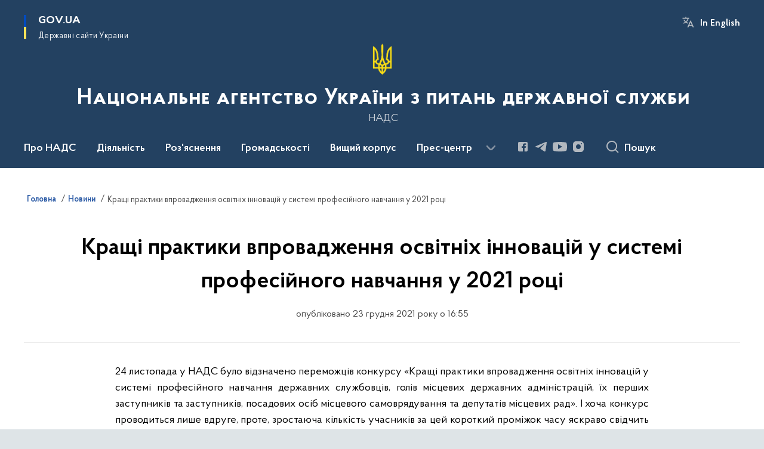

--- FILE ---
content_type: text/html; charset=UTF-8
request_url: https://nads.gov.ua/news/krashchi-praktiki-vprovadzhennya-osvitnih-innovacij-u-sistemi-profesijnogo-navchannya-u-2021-roci
body_size: 287496
content:

<!DOCTYPE html>
<html lang="uk">

<head>
    <link rel="canonical" href="https://nads.gov.ua/news/krashchi-praktiki-vprovadzhennya-osvitnih-innovacij-u-sistemi-profesijnogo-navchannya-u-2021-roci"/ nonce="5t5JyWi2XbdAw0ptnPtIMmV2MJh4QzSM">
    <meta charset="utf-8">
    <title>Кращі практики впровадження освітніх інновацій у системі професійного навчання у 2021 році | Національне агентство України з питань державної служби </title>
    <!--meta info-->
    <meta name="viewport" content="width=device-width, initial-scale=1, shrink-to-fit=no, user-scalable=yes, maximum-scale=2.0">
    <meta name="author" content="Kitsoft">
    <meta name="description" content="24 листопада у НАДС було відзначено переможців конкурсу «Кращі практики впровадження освітніх інновацій у системі професійного навчання державних службовців, голів місцевих державних адміністрацій, їх перших заступників та заступників, посадових осіб місцевого самоврядування та депутатів місцевих рад»">
    <meta name="title" content="Кращі практики впровадження освітніх інновацій у системі професійного навчання у 2021 році">
    <meta name="keywords" content=""/>
    <!-- meta info-->
    
<meta property="og:url" content="https://nads.gov.ua/news/krashchi-praktiki-vprovadzhennya-osvitnih-innovacij-u-sistemi-profesijnogo-navchannya-u-2021-roci"/>
<meta property="og:title" content="Національне агентство України з питань державної служби - Кращі практики впровадження освітніх інновацій у системі професійного навчання у 2021 році"/>
<meta property="og:description" content="24 листопада у НАДС було відзначено переможців конкурсу «Кращі практики впровадження освітніх інновацій у системі професійного навчання державних службовців, голів місцевих державних адміністрацій, їх перших заступників та заступників, посадових осіб місцевого самоврядування та депутатів місцевих рад»"/>
<meta property="og:image" content="https://nads.gov.ua/storage/app/uploads/public/61c/490/1bd/61c4901bd58ab500319528.jpg">

<meta property="og:image:width" content="520" />
<meta property="og:image:height" content="315" />    <meta name="msapplication-TileColor" content="#ffffff">
<meta name="msapplication-TileImage" content="https://nads.gov.ua/themes/odv/assets/images/favicon/ms-icon-144x144.png">
<meta name="theme-color" content="#ffffff">

<link rel="apple-touch-icon" sizes="57x57" href="https://nads.gov.ua/themes/odv/assets/images/favicon/apple-icon-57x57.png"/ nonce="5t5JyWi2XbdAw0ptnPtIMmV2MJh4QzSM">
<link rel="apple-touch-icon" sizes="60x60" href="https://nads.gov.ua/themes/odv/assets/images/favicon/apple-icon-60x60.png"/ nonce="5t5JyWi2XbdAw0ptnPtIMmV2MJh4QzSM">
<link rel="apple-touch-icon" sizes="72x72" href="https://nads.gov.ua/themes/odv/assets/images/favicon/apple-icon-72x72.png"/ nonce="5t5JyWi2XbdAw0ptnPtIMmV2MJh4QzSM">
<link rel="apple-touch-icon" sizes="76x76" href="https://nads.gov.ua/themes/odv/assets/images/favicon/apple-icon-76x76.png"/ nonce="5t5JyWi2XbdAw0ptnPtIMmV2MJh4QzSM">
<link rel="apple-touch-icon" sizes="114x114" href="https://nads.gov.ua/themes/odv/assets/images/favicon/apple-icon-114x114.png"/ nonce="5t5JyWi2XbdAw0ptnPtIMmV2MJh4QzSM">
<link rel="apple-touch-icon" sizes="120x120" href="https://nads.gov.ua/themes/odv/assets/images/favicon/apple-icon-120x120.png"/ nonce="5t5JyWi2XbdAw0ptnPtIMmV2MJh4QzSM">
<link rel="apple-touch-icon" sizes="144x144" href="https://nads.gov.ua/themes/odv/assets/images/favicon/apple-icon-144x144.png"/ nonce="5t5JyWi2XbdAw0ptnPtIMmV2MJh4QzSM">
<link rel="apple-touch-icon" sizes="152x152" href="https://nads.gov.ua/themes/odv/assets/images/favicon/apple-icon-152x152.png"/ nonce="5t5JyWi2XbdAw0ptnPtIMmV2MJh4QzSM">
<link rel="apple-touch-icon" sizes="180x180" href="https://nads.gov.ua/themes/odv/assets/images/favicon/apple-icon-180x180.png"/ nonce="5t5JyWi2XbdAw0ptnPtIMmV2MJh4QzSM">
<link rel="icon" type="image/png" sizes="192x192" href="https://nads.gov.ua/themes/odv/assets/images/favicon/android-icon-192x192.png"/ nonce="5t5JyWi2XbdAw0ptnPtIMmV2MJh4QzSM">
<link rel="icon" type="image/png" sizes="144x144" href="https://nads.gov.ua/themes/odv/assets/images/favicon/android-icon-144x144.png"/ nonce="5t5JyWi2XbdAw0ptnPtIMmV2MJh4QzSM">
<link rel="icon" type="image/png" sizes="96x96" href="https://nads.gov.ua/themes/odv/assets/images/favicon/android-icon-96x96.png"/ nonce="5t5JyWi2XbdAw0ptnPtIMmV2MJh4QzSM">
<link rel="icon" type="image/png" sizes="72x72" href="https://nads.gov.ua/themes/odv/assets/images/favicon/android-icon-72x72.png"/ nonce="5t5JyWi2XbdAw0ptnPtIMmV2MJh4QzSM">
<link rel="icon" type="image/png" sizes="48x48" href="https://nads.gov.ua/themes/odv/assets/images/favicon/android-icon-48x48.png"/ nonce="5t5JyWi2XbdAw0ptnPtIMmV2MJh4QzSM">
<link rel="icon" type="image/png" sizes="36x36" href="https://nads.gov.ua/themes/odv/assets/images/favicon/android-icon-36x36.png"/ nonce="5t5JyWi2XbdAw0ptnPtIMmV2MJh4QzSM">
<link rel="icon" type="image/png" sizes="32x32" href="https://nads.gov.ua/themes/odv/assets/images/favicon/favicon-32x32.png"/ nonce="5t5JyWi2XbdAw0ptnPtIMmV2MJh4QzSM">
<link rel="icon" type="image/png" sizes="96x96" href="https://nads.gov.ua/themes/odv/assets/images/favicon/favicon-96x96.png"/ nonce="5t5JyWi2XbdAw0ptnPtIMmV2MJh4QzSM">
<link rel="icon" type="image/png" sizes="16x16" href="https://nads.gov.ua/themes/odv/assets/images/favicon/favicon-16x16.png"/ nonce="5t5JyWi2XbdAw0ptnPtIMmV2MJh4QzSM">
<link rel="manifest" href="https://nads.gov.ua/themes/odv/assets/images/favicon/manifest.json"/ nonce="5t5JyWi2XbdAw0ptnPtIMmV2MJh4QzSM">
        <link rel="stylesheet" type="text/css"
          href="https://cdnjs.cloudflare.com/ajax/libs/material-design-iconic-font/2.2.0/css/material-design-iconic-font.min.css"/ nonce="5t5JyWi2XbdAw0ptnPtIMmV2MJh4QzSM">
    <link rel="stylesheet" type="text/css" href="https://nads.gov.ua/combine/a87a0b4c319ad2c5116acf7479fdfedd-1766565248"/ nonce="5t5JyWi2XbdAw0ptnPtIMmV2MJh4QzSM">

        		<!-- Global site tag (gtag.js) - Google Analytics -->
		<script async src="https://www.googletagmanager.com/gtag/js?id=UA-154159421-1" nonce="5t5JyWi2XbdAw0ptnPtIMmV2MJh4QzSM"></script>
		<script nonce="5t5JyWi2XbdAw0ptnPtIMmV2MJh4QzSM">
            window.dataLayer = window.dataLayer || [];
            function gtag(){dataLayer.push(arguments);}
                            gtag('set', 'linker', {
                    'domains': ['mac.gov.ua','oda.carpathia.gov.ua','khoda.gov.ua','nkrzi.gov.ua','mova-ombudsman.gov.ua','rrda.rv.gov.ua','varash.rv.gov.ua','www.rv.gov.ua','site.kharkivoda.gov.ua','new.mepr.gov.ua','dpss.gov.ua','sies.gov.ua','dp.dpss.gov.ua','new.cip.gov.ua','mova.gov.ua','bukoda.gov.ua','www.if.gov.ua','forest.gov.ua','nssu.gov.ua','kremenets.te.gov.ua','diam.gov.ua','esbu.gov.ua','tchortkiv.te.gov.ua','dubnorda.rv.gov.ua','mms.gov.ua','knt-test2022.sm.gov.ua','oht-test2022.sm.gov.ua','rmn-test2022.sm.gov.ua','sumy-test2022.sm.gov.ua','nads.gov.ua','ternopil.te.gov.ua','oda.te.gov.ua','mspu.gov.ua','shst-test2022.sm.gov.ua','test2022.sm.gov.ua','vmva.rv.gov.ua','dsusd.gov.ua','comin.gov.ua','dpss-te.gov.ua',]
                });
                        gtag('js', new Date());
            gtag('config', 'UA-154159421-1', {
				cookie_flags: 'max-age=7200;secure;samesite=none'
			});
		</script>
    
    <script nonce="5t5JyWi2XbdAw0ptnPtIMmV2MJh4QzSM">
window.multiLang = {
    allPages: {
        postsName: `Новини`,
        eventsName: `Події`,
        mediagalleriesName: `Медіагалереї`,
        meetingsText: `Засідання`,
        servicesText: `Послуги`,
        pagesText: `Сторінки`,
        moreByThemeText: `Більше за темою`,
        foundResultText: `Знайдено`,
        notFoundText: `Нічого не знайдено`,
        notFoundTextVehicles: `Не знайдено жодного транспортного засобу, спробуйте ще раз або перевірте правильність введених даних`,
        notFoundTextTerrorists: `Не знайдено жодного терориста, спробуйте ще раз або перевірте правильність введених даних`,
        notFoundTextDisappeared: `Не знайдено жодного зниклого громадянина, спробуйте ще раз або перевірте правильність введених даних`,
        notFoundTextDisappearedOOS: `Не знайдено жодної зниклої особи, спробуйте ще раз або перевірте правильність введених даних`,
        loadMoreText: `Завантажуємо ще`,
        loadMoreHintText: `Прокрутіть, щоб завантажити ще`,
        exeptionText: `Щось пішло не так`,
        shortRequest: `Закороткий пошуковий запит`,
        periodText: `За період`,
        authorNameText: `Автор`,
        docName: `від`,
        chosenCategoryText: `Розпорядження`,
        requestSearchText: `Ви шукали`,
        changeVisionText: `Налаштування доступності`,
        changeVisionNormalText: `Стандартна версія`,
        chooseDateText: `Виберіть дату`,
        validateFormFile: `Прикріпіть файл`,
        yearText: `року`,
        chosenNothingWasFound: `За вашим пошуковим запитом нічого не знайдено: `,
        noNewEvents: `Поки що, запланованих подій на майбутнє більше немає`,
        noNewEventsDescription: `Завітайте пізніше, можливо, наші менеджери як раз працюють над додаванням нових подій.`,
        eventsAreCompleted: `Події завершено`,
        singleEventAreCompleted: `завершено`,
        choicesLoading: `Завантажуємо...`,
        choicesNoResults: `Нічого не знайдено`,
        choicesNoChoices: `Вибору немає`,
        noSiteKeyForReCaptcha: `Відсутній параметр для reCaptcha, відправка форми неможлива`,
        noContent: `Інформація відсутня`,
        totalItemsText: `Всього`,
        downloadFile: `Завантажити`,
        viewFile: `Переглянути`,
        verifSingleElText: `перевірка`,
        verifTwoElText: `перевірки`,
        verifManyText: `перевірок`,
        document: `Документ`,
        hoursAgo: `година тому|години тому|годин тому`,
        documentsText: `документ|документи|документів`,
        documentNum: `Реєстраційний номер`,
        documentDate: `Дата створення, надходження документа`,
        docType: `Назва, вид документа`,
        documentName: `Джерело інформації (автор, відповідальний підрозділ)`,
        documentExcerpt: `Галузь, ключові слова`,
        zoomInText: `Збільшити масштаб`,
        zoomOutText: `Зменшити масштаб`,
        fullscreenText: `Повний екран`,
        mapText: `Інтерактивна мапа`,
        loadingText: `Завантажуємо...`,
        noChoicesText: `Вибору немає`,
        downloadOriginalImage: `Завантажити оригінальне зображення`,
        closeEsc: `Закрити (ESC)`,
        slideTitle: `Слайд`,
        slideFrom: `з`
    },
    search: {
        personsText: `Персони`,
        newsText: `Новини`,
        actsText: `НПА`,
        eventsText: `Анонси`,
        pagesText: `Сторінки`,
        mediagalleriesText: `Медіагалереї`,
        ariaMaterialTypeFilter: `Відфільтрувати за типом матеріалу`,
        materials: `матеріал|матеріали|матеріалів`,
        materialNotFound: `За вашим запитом не знайдено матеріалів`,
        materialFounded: `За вашим запитом знайдено`,
        materialsText: `матеріалів`,
        leftSidebarText: `За типом матеріалу`,
        requestPeriodTextFrom: `з`,
        requestPeriodTextTo: ` по`,
        requestFoundedText: `Знайдено`,
        requestTypeDoc: `документи`,
        itemsAmountString_1: `матеріал`,
        itemsAmountString_2: `матеріала`,
        bySearchKey: `за запитом`,
        searchMessage: `Заповніть поле ( мінімум 3 символи )`,
    },
    coordination: {
        notFoundText: "Нічого не знайдено",
        exeptionText: "Щось пішло не так",
        allEvents: "Події за весь період",
    },
    timeLine: {
        allTypesname: `Усі типи`,
        projectsName: `Проекти`,
        actsName: `Документи`,
        pagesName: `Сторінка`,
        eventComplete: `Подія завершена`,
        firstPeriodLoadInterval: `З - по`,
        toTest: `До`,
        fromTest: `Дата з`,
        todayText: `Сьогодні`,
        weekText: `За останній тиждень`,
        monthText: `За останній місяць`,
        errMsgDay: `День початку має бути меншим`,
        errMsgMounth: `Місяць початку має бути меншим`,
        errMsgYear: `Рік початку має бути меншим`,
    },
    all: {
        changeVisionText: "Людям із порушенням зору",
        changeVisionNormalText: "Стандартна версія"
    }
}
// console.log(window.multiLang);

</script>
</head>
<body>
    <a href="#mainContent" tabindex="0" class="link-skip">
        Перейти до основного вмісту
        <span class="link-skip-icon" aria-hidden="true"></span>
    </a>
    
    <div class="wrapper">
        <!-- Header -->
        <header class="header" id="layout-header">
            
<!-- Nav -->
<div class="header-bg">
    <div class="row justify-content-between">

        <div class="d-block d-lg-none navbar-fixed-top" data-spy="affix" data-offset-top="157">
            <div class="menu-for-small-devices d-block d-lg-none" id="menuSm">
                <div class="header-top">
                    <button class="header-menu-close closeMenuSm" aria-label="Закрити меню навігації"></button>
                    <div class="ml-auto">
                                                <button class="multi-language"
                onclick="$(this).request('onSwitchLocale', {data: {locale: 'en', url: '/'}}); return false;">In English</button>
                        </div>
                </div>
                <div class="menu-sm-wrap-for-scroll">
                    <div class="menu-container">
                        <nav class="menu" aria-label="Головне меню">
                        <a href="javascript:void(0);"
           class="js-menu-link showSubmenu"
            role="button" aria-haspopup="true" aria-expanded="false"         >
            Про НАДС
        </a>
        <div class="submenu">
            <div id="submenu-1">
                <div class="header-top d-flex d-lg-none">
                    <div class="title backMenu" role="button" tabindex="0" aria-label="Закрити підменю">
                        Про НАДС
                    </div>
                    <div class="header-menu-close closeMenuSm" role="button" tabindex="0" aria-label="Закрити меню навігації"></div>
                </div>
                <div class="submenu-container d-block d-lg-none">
                                                                                <a href="/misiya-nads"
                       class="submenu_child d-block"
                       >
                    Місія і стратегія
                    </a>
                                                                                                                        <a href="/plani-ta-zviti"
                       class="submenu_child d-block"
                       >
                    Плани та звіти
                    </a>
                                                                                                                        <a href="/dobrochestnist-ta-zapobigannya-korupciyi"
                       class="submenu_child d-block"
                       >
                    Доброчесність та запобігання корупції
                    </a>
                                                                                                                        <a href="/persons"
                       class="submenu_child d-block"
                       >
                    Керівництво
                    </a>
                                                                                                                        <a href="/kolegiya"
                       class="submenu_child d-block"
                       >
                    Колегія
                    </a>
                                                                                                                        <a href="/diyalnist/ochishchennya-vladi"
                       class="submenu_child d-block"
                       >
                    Очищення влади
                    </a>
                                                                                                                        <a href="/struktura"
                       class="submenu_child d-block"
                       >
                    Структура
                    </a>
                                                                                                                        <a href="/publichni-finansi"
                       class="submenu_child d-block"
                       >
                    Публічні фінанси
                    </a>
                                                                                                                        <a href="/vakansiyi-v-nads"
                       class="submenu_child d-block"
                       >
                    Кар&#039;єра в НАДС
                    </a>
                                                                                                                        <a href="/mizhregionalni-upravlinnya-nacionalnogo-agentstva-ukrayini-z-pitan-derzhavnoyi-sluzhbi"
                       class="submenu_child d-block"
                       >
                    Територіальні органи
                    </a>
                                                                                                                        <a href="/vnutrishnij-audit"
                       class="submenu_child d-block"
                       >
                    Внутрішній аудит
                    </a>
                                                                                                                        <a href="/kontakti"
                       class="submenu_child d-block"
                       >
                    Контакти
                    </a>
                                                                                                                        <a href="/virtualnij-muzej-nads"
                       class="submenu_child d-block"
                       >
                    Віртуальний музей НАДС
                    </a>
                                                                                                                        <a href="/radnyk-z-pytan-molodi-holovy-nads"
                       class="submenu_child d-block"
                       >
                    Радник з питань молоді Голови НАДС
                    </a>
                                                                            </div>
            </div>
            <div class="row d-none d-lg-flex">
                                <div class="col-md-4">
                                                            <a href="/misiya-nads"
                       class="submenu_child d-block"
                       >
                    Місія і стратегія
                    </a>
                                                        </div>
                                <div class="col-md-4">
                                                            <a href="/plani-ta-zviti"
                       class="submenu_child d-block"
                       >
                    Плани та звіти
                    </a>
                                                        </div>
                                <div class="col-md-4">
                                                            <a href="/dobrochestnist-ta-zapobigannya-korupciyi"
                       class="submenu_child d-block"
                       >
                    Доброчесність та запобігання корупції
                    </a>
                                                        </div>
                                <div class="col-md-4">
                                                            <a href="/persons"
                       class="submenu_child d-block"
                       >
                    Керівництво
                    </a>
                                                        </div>
                                <div class="col-md-4">
                                                            <a href="/kolegiya"
                       class="submenu_child d-block"
                       >
                    Колегія
                    </a>
                                                        </div>
                                <div class="col-md-4">
                                                            <a href="/diyalnist/ochishchennya-vladi"
                       class="submenu_child d-block"
                       >
                    Очищення влади
                    </a>
                                                        </div>
                                <div class="col-md-4">
                                                            <a href="/struktura"
                       class="submenu_child d-block"
                       >
                    Структура
                    </a>
                                                        </div>
                                <div class="col-md-4">
                                                            <a href="/publichni-finansi"
                       class="submenu_child d-block"
                       >
                    Публічні фінанси
                    </a>
                                                        </div>
                                <div class="col-md-4">
                                                            <a href="/vakansiyi-v-nads"
                       class="submenu_child d-block"
                       >
                    Кар&#039;єра в НАДС
                    </a>
                                                        </div>
                                <div class="col-md-4">
                                                            <a href="/mizhregionalni-upravlinnya-nacionalnogo-agentstva-ukrayini-z-pitan-derzhavnoyi-sluzhbi"
                       class="submenu_child d-block"
                       >
                    Територіальні органи
                    </a>
                                                        </div>
                                <div class="col-md-4">
                                                            <a href="/vnutrishnij-audit"
                       class="submenu_child d-block"
                       >
                    Внутрішній аудит
                    </a>
                                                        </div>
                                <div class="col-md-4">
                                                            <a href="/kontakti"
                       class="submenu_child d-block"
                       >
                    Контакти
                    </a>
                                                        </div>
                                <div class="col-md-4">
                                                            <a href="/virtualnij-muzej-nads"
                       class="submenu_child d-block"
                       >
                    Віртуальний музей НАДС
                    </a>
                                                        </div>
                                <div class="col-md-4">
                                                            <a href="/radnyk-z-pytan-molodi-holovy-nads"
                       class="submenu_child d-block"
                       >
                    Радник з питань молоді Голови НАДС
                    </a>
                                                        </div>
                            </div>
        </div>
                                <a href="javascript:void(0);"
           class="js-menu-link showSubmenu"
            role="button" aria-haspopup="true" aria-expanded="false"         >
            Діяльність
        </a>
        <div class="submenu">
            <div id="submenu-2">
                <div class="header-top d-flex d-lg-none">
                    <div class="title backMenu" role="button" tabindex="0" aria-label="Закрити підменю">
                        Діяльність
                    </div>
                    <div class="header-menu-close closeMenuSm" role="button" tabindex="0" aria-label="Закрити меню навігації"></div>
                </div>
                <div class="submenu-container d-block d-lg-none">
                                                                                <a href="/diyalnist/reforma-derzhavnoyi-sluzhbi"
                       class="submenu_child d-block"
                       >
                    Реформа державної служби
                    </a>
                                                                                                                        <a href="/diyalnist/upravlinnya-personalom-na-derzhavnij-sluzhbi"
                       class="submenu_child d-block"
                       >
                    Управління персоналом на державній службі
                    </a>
                                                                                                                        <a href="/diyalnist/sluzhba-v-organah-miscevogo-samovryaduvannya"
                       class="submenu_child d-block"
                       >
                    Служба в органах місцевого самоврядування
                    </a>
                                                                                                                        <a href="/oplata-praci-derzhavnih-sluzhbovciv"
                       class="submenu_child d-block"
                       >
                    Оплата праці державних службовців
                    </a>
                                                                                                                        <a href="/diyalnist/profesijne-navchannya"
                       class="submenu_child d-block"
                       >
                    Професійне навчання
                    </a>
                                                                                                                        <a href="/diyalnist/kilkisnij-sklad-derzhavnih-sluzhbovciv"
                       class="submenu_child d-block"
                       >
                    Кількісний склад державних службовців
                    </a>
                                                                                                                        <a href="/diyalnist/mizhnarodna-spivpracya"
                       class="submenu_child d-block"
                       >
                    Міжнародна співпраця
                    </a>
                                                                                                                        <a href="/diyalnist/publichni-zakupivli"
                       class="submenu_child d-block"
                       >
                    Публічні закупівлі
                    </a>
                                                                                                                        <a href="/diyalnist/kontrolna-diyalnist"
                       class="submenu_child d-block"
                       >
                    Контрольна діяльність
                    </a>
                                                                                                                        <a href="https://center.gov.ua/"
                       class="submenu_child d-block"
                       >
                    Центр адаптації державної служби до стандартів ЄС
                    </a>
                                                                                                                        <a href="https://hs.gov.ua/"
                       class="submenu_child d-block"
                       >
                    Вища школа публічного управління
                    </a>
                                                                            </div>
            </div>
            <div class="row d-none d-lg-flex">
                                <div class="col-md-4">
                                                            <a href="/diyalnist/reforma-derzhavnoyi-sluzhbi"
                       class="submenu_child d-block"
                       >
                    Реформа державної служби
                    </a>
                                                        </div>
                                <div class="col-md-4">
                                                            <a href="/diyalnist/upravlinnya-personalom-na-derzhavnij-sluzhbi"
                       class="submenu_child d-block"
                       >
                    Управління персоналом на державній службі
                    </a>
                                                        </div>
                                <div class="col-md-4">
                                                            <a href="/diyalnist/sluzhba-v-organah-miscevogo-samovryaduvannya"
                       class="submenu_child d-block"
                       >
                    Служба в органах місцевого самоврядування
                    </a>
                                                        </div>
                                <div class="col-md-4">
                                                            <a href="/oplata-praci-derzhavnih-sluzhbovciv"
                       class="submenu_child d-block"
                       >
                    Оплата праці державних службовців
                    </a>
                                                        </div>
                                <div class="col-md-4">
                                                            <a href="/diyalnist/profesijne-navchannya"
                       class="submenu_child d-block"
                       >
                    Професійне навчання
                    </a>
                                                        </div>
                                <div class="col-md-4">
                                                            <a href="/diyalnist/kilkisnij-sklad-derzhavnih-sluzhbovciv"
                       class="submenu_child d-block"
                       >
                    Кількісний склад державних службовців
                    </a>
                                                        </div>
                                <div class="col-md-4">
                                                            <a href="/diyalnist/mizhnarodna-spivpracya"
                       class="submenu_child d-block"
                       >
                    Міжнародна співпраця
                    </a>
                                                        </div>
                                <div class="col-md-4">
                                                            <a href="/diyalnist/publichni-zakupivli"
                       class="submenu_child d-block"
                       >
                    Публічні закупівлі
                    </a>
                                                        </div>
                                <div class="col-md-4">
                                                            <a href="/diyalnist/kontrolna-diyalnist"
                       class="submenu_child d-block"
                       >
                    Контрольна діяльність
                    </a>
                                                        </div>
                                <div class="col-md-4">
                                                            <a href="https://center.gov.ua/"
                       class="submenu_child d-block"
                       >
                    Центр адаптації державної служби до стандартів ЄС
                    </a>
                                                        </div>
                                <div class="col-md-4">
                                                            <a href="https://hs.gov.ua/"
                       class="submenu_child d-block"
                       >
                    Вища школа публічного управління
                    </a>
                                                        </div>
                            </div>
        </div>
                                <a href="javascript:void(0);"
           class="js-menu-link showSubmenu"
            role="button" aria-haspopup="true" aria-expanded="false"         >
            Роз&#039;яснення
        </a>
        <div class="submenu">
            <div id="submenu-3">
                <div class="header-top d-flex d-lg-none">
                    <div class="title backMenu" role="button" tabindex="0" aria-label="Закрити підменю">
                        Роз&#039;яснення
                    </div>
                    <div class="header-menu-close closeMenuSm" role="button" tabindex="0" aria-label="Закрити меню навігації"></div>
                </div>
                <div class="submenu-container d-block d-lg-none">
                                                                                <a href="/sluzhbovcyam/rozyasnennya"
                       class="submenu_child d-block"
                       >
                    Роз’яснення
                    </a>
                                                                                                                                                            </div>
            </div>
            <div class="row d-none d-lg-flex">
                                <div class="col-md-4">
                                                            <a href="/sluzhbovcyam/rozyasnennya"
                       class="submenu_child d-block"
                       >
                    Роз’яснення
                    </a>
                                                        </div>
                                <div class="col-md-4">
                                    </div>
                                <div class="col-md-4">
                                    </div>
                            </div>
        </div>
                                <a href="javascript:void(0);"
           class="js-menu-link showSubmenu"
            role="button" aria-haspopup="true" aria-expanded="false"         >
            Громадськості
        </a>
        <div class="submenu">
            <div id="submenu-4">
                <div class="header-top d-flex d-lg-none">
                    <div class="title backMenu" role="button" tabindex="0" aria-label="Закрити підменю">
                        Громадськості
                    </div>
                    <div class="header-menu-close closeMenuSm" role="button" tabindex="0" aria-label="Закрити меню навігації"></div>
                </div>
                <div class="submenu-container d-block d-lg-none">
                                                                                <a href="/zvernennya-gromadyan"
                       class="submenu_child d-block"
                       >
                    Звернення та прийом громадян
                    </a>
                                                                                                                        <a href="/gromadska-rada"
                       class="submenu_child d-block"
                       >
                    Громадська рада
                    </a>
                                                                                                                        <a href="/konsultaciyi-z-gromadskistyu"
                       class="submenu_child d-block"
                       >
                    Консультації з громадськістю
                    </a>
                                                                                                                        <a href="/gromadska-ekspertiza"
                       class="submenu_child d-block"
                       >
                    Громадська експертиза
                    </a>
                                                                                                                        <a href="/dostup-do-publichnoyi-informaciyi"
                       class="submenu_child d-block"
                       >
                    Доступ до публічної інформації
                    </a>
                                                                                                                        <a href="/nads-u-mezhah-povnovazhen-rozglyanulo"
                       class="submenu_child d-block"
                       >
                    Механізми та процедури залучення громадськості до прийняття рішень
                    </a>
                                                                                                                        <a href="/korotko-pro-derzhavnu-sluzhbu-ta-sluzhbu-v-orhanakh-mistsevoho-samovriaduvannia"
                       class="submenu_child d-block"
                       >
                    Коротко про державну службу та службу в органах місцевого самоврядування
                    </a>
                                                                                                                        <a href="/proiekt-nads-u-ramkakh-planu-zakhodiv-z-realizatsii-natsionalnoi-stratehii-bezbar-iernosti-na-2025-2026-roky"
                       class="submenu_child d-block"
                       >
                    Флагманський проєкт НАДС у рамках Плану заходів з реалізації Національної стратегії безбар’єрності на 2025-2026 роки
                    </a>
                                                                            </div>
            </div>
            <div class="row d-none d-lg-flex">
                                <div class="col-md-4">
                                                            <a href="/zvernennya-gromadyan"
                       class="submenu_child d-block"
                       >
                    Звернення та прийом громадян
                    </a>
                                                        </div>
                                <div class="col-md-4">
                                                            <a href="/gromadska-rada"
                       class="submenu_child d-block"
                       >
                    Громадська рада
                    </a>
                                                        </div>
                                <div class="col-md-4">
                                                            <a href="/konsultaciyi-z-gromadskistyu"
                       class="submenu_child d-block"
                       >
                    Консультації з громадськістю
                    </a>
                                                        </div>
                                <div class="col-md-4">
                                                            <a href="/gromadska-ekspertiza"
                       class="submenu_child d-block"
                       >
                    Громадська експертиза
                    </a>
                                                        </div>
                                <div class="col-md-4">
                                                            <a href="/dostup-do-publichnoyi-informaciyi"
                       class="submenu_child d-block"
                       >
                    Доступ до публічної інформації
                    </a>
                                                        </div>
                                <div class="col-md-4">
                                                            <a href="/nads-u-mezhah-povnovazhen-rozglyanulo"
                       class="submenu_child d-block"
                       >
                    Механізми та процедури залучення громадськості до прийняття рішень
                    </a>
                                                        </div>
                                <div class="col-md-4">
                                                            <a href="/korotko-pro-derzhavnu-sluzhbu-ta-sluzhbu-v-orhanakh-mistsevoho-samovriaduvannia"
                       class="submenu_child d-block"
                       >
                    Коротко про державну службу та службу в органах місцевого самоврядування
                    </a>
                                                        </div>
                                <div class="col-md-4">
                                                            <a href="/proiekt-nads-u-ramkakh-planu-zakhodiv-z-realizatsii-natsionalnoi-stratehii-bezbar-iernosti-na-2025-2026-roky"
                       class="submenu_child d-block"
                       >
                    Флагманський проєкт НАДС у рамках Плану заходів з реалізації Національної стратегії безбар’єрності на 2025-2026 роки
                    </a>
                                                        </div>
                            </div>
        </div>
                                <a href="javascript:void(0);"
           class="js-menu-link showSubmenu"
            role="button" aria-haspopup="true" aria-expanded="false"         >
            Вищий корпус
        </a>
        <div class="submenu">
            <div id="submenu-5">
                <div class="header-top d-flex d-lg-none">
                    <div class="title backMenu" role="button" tabindex="0" aria-label="Закрити підменю">
                        Вищий корпус
                    </div>
                    <div class="header-menu-close closeMenuSm" role="button" tabindex="0" aria-label="Закрити меню навігації"></div>
                </div>
                <div class="submenu-container d-block d-lg-none">
                                                                                <a href="/vishchij-korpus-derzhavnoyi-sluzhbi/komisiya-z-pitan-vishchogo-korpusu-derzhavnoyi-sluzhbi"
                       class="submenu_child d-block"
                       >
                    Комісія з питань вищого корпусу державної служби
                    </a>
                                                                                                                        <a href="/vishchij-korpus-derzhavnoyi-sluzhbi/informaciya-pro-konkursi"
                       class="submenu_child d-block"
                       >
                    Інформація про конкурси
                    </a>
                                                                                                                        <a href="/vishchij-korpus-derzhavnoyi-sluzhbi/perelik-ta-zrazki-dokumentiv"
                       class="submenu_child d-block"
                       >
                    Перелік та зразки документів
                    </a>
                                                                                                                        <a href="/vishchij-korpus-derzhavnoyi-sluzhbi/testuvannya"
                       class="submenu_child d-block"
                       >
                    Тестування
                    </a>
                                                                                                                        <a href="/vishchij-korpus-derzhavnoyi-sluzhbi/onlajn-translyaciya-zasidan-komisiyi"
                       class="submenu_child d-block"
                       >
                    Відеофіксація процедури проведення конкурсу
                    </a>
                                                                            </div>
            </div>
            <div class="row d-none d-lg-flex">
                                <div class="col-md-4">
                                                            <a href="/vishchij-korpus-derzhavnoyi-sluzhbi/komisiya-z-pitan-vishchogo-korpusu-derzhavnoyi-sluzhbi"
                       class="submenu_child d-block"
                       >
                    Комісія з питань вищого корпусу державної служби
                    </a>
                                                        </div>
                                <div class="col-md-4">
                                                            <a href="/vishchij-korpus-derzhavnoyi-sluzhbi/informaciya-pro-konkursi"
                       class="submenu_child d-block"
                       >
                    Інформація про конкурси
                    </a>
                                                        </div>
                                <div class="col-md-4">
                                                            <a href="/vishchij-korpus-derzhavnoyi-sluzhbi/perelik-ta-zrazki-dokumentiv"
                       class="submenu_child d-block"
                       >
                    Перелік та зразки документів
                    </a>
                                                        </div>
                                <div class="col-md-4">
                                                            <a href="/vishchij-korpus-derzhavnoyi-sluzhbi/testuvannya"
                       class="submenu_child d-block"
                       >
                    Тестування
                    </a>
                                                        </div>
                                <div class="col-md-4">
                                                            <a href="/vishchij-korpus-derzhavnoyi-sluzhbi/onlajn-translyaciya-zasidan-komisiyi"
                       class="submenu_child d-block"
                       >
                    Відеофіксація процедури проведення конкурсу
                    </a>
                                                        </div>
                            </div>
        </div>
                                <a href="javascript:void(0);"
           class="js-menu-link showSubmenu"
            role="button" aria-haspopup="true" aria-expanded="false"         >
            Прес-центр
        </a>
        <div class="submenu">
            <div id="submenu-6">
                <div class="header-top d-flex d-lg-none">
                    <div class="title backMenu" role="button" tabindex="0" aria-label="Закрити підменю">
                        Прес-центр
                    </div>
                    <div class="header-menu-close closeMenuSm" role="button" tabindex="0" aria-label="Закрити меню навігації"></div>
                </div>
                <div class="submenu-container d-block d-lg-none">
                                                                                <a href="/timeline?&type=events"
                       class="submenu_child d-block"
                       >
                    Анонси
                    </a>
                                                                                                                        <a href="/blogiintervyu"
                       class="submenu_child d-block"
                       >
                    Блоги/інтерв`ю
                    </a>
                                                                                                                        <a href="/fotovideogalereya"
                       class="submenu_child d-block"
                       >
                    Фото/відеогалерея
                    </a>
                                                                                                                        <a href="/kontakti-dlya-zmi"
                       class="submenu_child d-block"
                       >
                    Контакти
                    </a>
                                                                                                                    </div>
            </div>
            <div class="row d-none d-lg-flex">
                                <div class="col-md-4">
                                                            <a href="/timeline?&type=events"
                       class="submenu_child d-block"
                       >
                    Анонси
                    </a>
                                                        </div>
                                <div class="col-md-4">
                                                            <a href="/blogiintervyu"
                       class="submenu_child d-block"
                       >
                    Блоги/інтерв`ю
                    </a>
                                                        </div>
                                <div class="col-md-4">
                                                            <a href="/fotovideogalereya"
                       class="submenu_child d-block"
                       >
                    Фото/відеогалерея
                    </a>
                                                        </div>
                                <div class="col-md-4">
                                                            <a href="/kontakti-dlya-zmi"
                       class="submenu_child d-block"
                       >
                    Контакти
                    </a>
                                                        </div>
                                <div class="col-md-4">
                                    </div>
                            </div>
        </div>
                                <a href="javascript:void(0);"
           class="js-menu-link showSubmenu"
            role="button" aria-haspopup="true" aria-expanded="false"         >
            Нормативна база
        </a>
        <div class="submenu">
            <div id="submenu-7">
                <div class="header-top d-flex d-lg-none">
                    <div class="title backMenu" role="button" tabindex="0" aria-label="Закрити підменю">
                        Нормативна база
                    </div>
                    <div class="header-menu-close closeMenuSm" role="button" tabindex="0" aria-label="Закрити меню навігації"></div>
                </div>
                <div class="submenu-container d-block d-lg-none">
                                                                                <a href="/npasearch"
                       class="submenu_child d-block"
                       >
                    НПА
                    </a>
                                                                                                                        <a href="/npasearch"
                       class="submenu_child d-block"
                       >
                    Роз’яснення
                    </a>
                                                                            </div>
            </div>
            <div class="row d-none d-lg-flex">
                                <div class="col-md-4">
                                                            <a href="/npasearch"
                       class="submenu_child d-block"
                       >
                    НПА
                    </a>
                                                        </div>
                                <div class="col-md-4">
                                                            <a href="/npasearch"
                       class="submenu_child d-block"
                       >
                    Роз’яснення
                    </a>
                                                        </div>
                            </div>
        </div>
                </nav>                    </div>

                    <div class="header-services">
                                                
                        <div class="header-services-item">
                            
    <div class="socials" aria-label="Соціальні мережі">
                                                                        <a href="https://www.facebook.com/nads.gov.ua"
               target="_blank"
               aria-label="Сторінка у Facebook (відкриває нове вікно)"
               rel="nofollow noopener noreferrer"
               class="socials-link socials-link-facebook-square">
            </a>
                                                                        <a href="https://t.me/NADS_Ukr "
               target="_blank"
               aria-label="Сторінка у Telegram (відкриває нове вікно)"
               rel="nofollow noopener noreferrer"
               class="socials-link socials-link-telegram">
            </a>
                                                                        <a href="https://www.youtube.com/channel/UCosDsJelzAlKZhGLEIRhdcw"
               target="_blank"
               aria-label="Сторінка у Youtube (відкриває нове вікно)"
               rel="nofollow noopener noreferrer"
               class="socials-link socials-link-youtube-play">
            </a>
                                                                        <a href="https://www.instagram.com/naucs/"
               target="_blank"
               aria-label="Сторінка у Instagram (відкриває нове вікно)"
               rel="nofollow noopener noreferrer"
               class="socials-link socials-link-instagram">
            </a>
            </div>
                        </div>
                        <div class="header-services-item">
                            
                        </div>
                        <div class="mt-5">
                            <button class="main-logo"
                                    data-bs-toggle="modal"
                                    data-bs-target="#govModal"
                                    aria-haspopup="true"
                                    aria-expanded="false">
                                <span class="icon"></span>
                                <span class="main-logo_text">
                                <span>gov.ua</span>
                                    <span class="light">Державні сайти України</span>
                                </span>
                            </button>
                        </div>
                    </div>
                </div>
            </div>
            <div class="header-top">
                <button class="header-menu-icon" id="shomMenuSm" aria-label="Показати меню навігації">
                    <span class="visually-hidden">Меню</span>
                </button>
                <button class="header-search-btn js-search-toggle" aria-haspopup="true" aria-expanded="false">
                    Пошук
                </button>
            </div>
        </div>
        <div class="col-md-3 d-none d-lg-block">
            <button class="main-logo"
                    data-bs-toggle="modal"
                    data-bs-target="#govModal"
                    aria-haspopup="true">
                <span class="icon"></span>
                <span class="main-logo_text">
                    <span>GOV.UA</span>
                    <span class="light">Державні сайти України</span>
                </span>
            </button>
        </div>
        <div class="col-md-3 d-none d-lg-flex">
            <div class="ml-auto d-flex flex-column align-items-end" role="navigation" aria-label="Налаштування мови та доступності">

                
                                        <button class="multi-language"
                onclick="$(this).request('onSwitchLocale', {data: {locale: 'en', url: '/'}}); return false;">In English</button>
    
                            </div>
        </div>
        <div class="col-md-12 text-center">
            <a href="/" class="main-title" aria-label="На головну сторінку">
                <div class="icon"
                                          style="background-image: url('https://nads.gov.ua/storage/app/sites/5/gerb.png')"
                     >
                </div>
                                    <div class="main-title-text">Національне агентство України з питань державної служби</div>
                                <div class="light">
                    НАДС
                </div>
            </a>
        </div>
        <div class="col-md-12">

            <div class="menu-container mt-2">

                <div class="d-none d-lg-block">
                    <div id="menuDesktop" class="menu-desktop row">
                        <div class="menu-desktop-wrap">
                                    <nav class="menu" aria-label="Головне меню">
                        <a href="javascript:void(0);"
           class="js-menu-link showSubmenu"
            role="button" aria-haspopup="true" aria-expanded="false"         >
            Про НАДС
        </a>
        <div class="submenu">
            <div id="submenu-1">
                <div class="header-top d-flex d-lg-none">
                    <div class="title backMenu" role="button" tabindex="0" aria-label="Закрити підменю">
                        Про НАДС
                    </div>
                    <div class="header-menu-close closeMenuSm" role="button" tabindex="0" aria-label="Закрити меню навігації"></div>
                </div>
                <div class="submenu-container d-block d-lg-none">
                                                                                <a href="/misiya-nads"
                       class="submenu_child d-block"
                       >
                    Місія і стратегія
                    </a>
                                                                                                                        <a href="/plani-ta-zviti"
                       class="submenu_child d-block"
                       >
                    Плани та звіти
                    </a>
                                                                                                                        <a href="/dobrochestnist-ta-zapobigannya-korupciyi"
                       class="submenu_child d-block"
                       >
                    Доброчесність та запобігання корупції
                    </a>
                                                                                                                        <a href="/persons"
                       class="submenu_child d-block"
                       >
                    Керівництво
                    </a>
                                                                                                                        <a href="/kolegiya"
                       class="submenu_child d-block"
                       >
                    Колегія
                    </a>
                                                                                                                        <a href="/diyalnist/ochishchennya-vladi"
                       class="submenu_child d-block"
                       >
                    Очищення влади
                    </a>
                                                                                                                        <a href="/struktura"
                       class="submenu_child d-block"
                       >
                    Структура
                    </a>
                                                                                                                        <a href="/publichni-finansi"
                       class="submenu_child d-block"
                       >
                    Публічні фінанси
                    </a>
                                                                                                                        <a href="/vakansiyi-v-nads"
                       class="submenu_child d-block"
                       >
                    Кар&#039;єра в НАДС
                    </a>
                                                                                                                        <a href="/mizhregionalni-upravlinnya-nacionalnogo-agentstva-ukrayini-z-pitan-derzhavnoyi-sluzhbi"
                       class="submenu_child d-block"
                       >
                    Територіальні органи
                    </a>
                                                                                                                        <a href="/vnutrishnij-audit"
                       class="submenu_child d-block"
                       >
                    Внутрішній аудит
                    </a>
                                                                                                                        <a href="/kontakti"
                       class="submenu_child d-block"
                       >
                    Контакти
                    </a>
                                                                                                                        <a href="/virtualnij-muzej-nads"
                       class="submenu_child d-block"
                       >
                    Віртуальний музей НАДС
                    </a>
                                                                                                                        <a href="/radnyk-z-pytan-molodi-holovy-nads"
                       class="submenu_child d-block"
                       >
                    Радник з питань молоді Голови НАДС
                    </a>
                                                                            </div>
            </div>
            <div class="row d-none d-lg-flex">
                                <div class="col-md-4">
                                                            <a href="/misiya-nads"
                       class="submenu_child d-block"
                       >
                    Місія і стратегія
                    </a>
                                                        </div>
                                <div class="col-md-4">
                                                            <a href="/plani-ta-zviti"
                       class="submenu_child d-block"
                       >
                    Плани та звіти
                    </a>
                                                        </div>
                                <div class="col-md-4">
                                                            <a href="/dobrochestnist-ta-zapobigannya-korupciyi"
                       class="submenu_child d-block"
                       >
                    Доброчесність та запобігання корупції
                    </a>
                                                        </div>
                                <div class="col-md-4">
                                                            <a href="/persons"
                       class="submenu_child d-block"
                       >
                    Керівництво
                    </a>
                                                        </div>
                                <div class="col-md-4">
                                                            <a href="/kolegiya"
                       class="submenu_child d-block"
                       >
                    Колегія
                    </a>
                                                        </div>
                                <div class="col-md-4">
                                                            <a href="/diyalnist/ochishchennya-vladi"
                       class="submenu_child d-block"
                       >
                    Очищення влади
                    </a>
                                                        </div>
                                <div class="col-md-4">
                                                            <a href="/struktura"
                       class="submenu_child d-block"
                       >
                    Структура
                    </a>
                                                        </div>
                                <div class="col-md-4">
                                                            <a href="/publichni-finansi"
                       class="submenu_child d-block"
                       >
                    Публічні фінанси
                    </a>
                                                        </div>
                                <div class="col-md-4">
                                                            <a href="/vakansiyi-v-nads"
                       class="submenu_child d-block"
                       >
                    Кар&#039;єра в НАДС
                    </a>
                                                        </div>
                                <div class="col-md-4">
                                                            <a href="/mizhregionalni-upravlinnya-nacionalnogo-agentstva-ukrayini-z-pitan-derzhavnoyi-sluzhbi"
                       class="submenu_child d-block"
                       >
                    Територіальні органи
                    </a>
                                                        </div>
                                <div class="col-md-4">
                                                            <a href="/vnutrishnij-audit"
                       class="submenu_child d-block"
                       >
                    Внутрішній аудит
                    </a>
                                                        </div>
                                <div class="col-md-4">
                                                            <a href="/kontakti"
                       class="submenu_child d-block"
                       >
                    Контакти
                    </a>
                                                        </div>
                                <div class="col-md-4">
                                                            <a href="/virtualnij-muzej-nads"
                       class="submenu_child d-block"
                       >
                    Віртуальний музей НАДС
                    </a>
                                                        </div>
                                <div class="col-md-4">
                                                            <a href="/radnyk-z-pytan-molodi-holovy-nads"
                       class="submenu_child d-block"
                       >
                    Радник з питань молоді Голови НАДС
                    </a>
                                                        </div>
                            </div>
        </div>
                                <a href="javascript:void(0);"
           class="js-menu-link showSubmenu"
            role="button" aria-haspopup="true" aria-expanded="false"         >
            Діяльність
        </a>
        <div class="submenu">
            <div id="submenu-2">
                <div class="header-top d-flex d-lg-none">
                    <div class="title backMenu" role="button" tabindex="0" aria-label="Закрити підменю">
                        Діяльність
                    </div>
                    <div class="header-menu-close closeMenuSm" role="button" tabindex="0" aria-label="Закрити меню навігації"></div>
                </div>
                <div class="submenu-container d-block d-lg-none">
                                                                                <a href="/diyalnist/reforma-derzhavnoyi-sluzhbi"
                       class="submenu_child d-block"
                       >
                    Реформа державної служби
                    </a>
                                                                                                                        <a href="/diyalnist/upravlinnya-personalom-na-derzhavnij-sluzhbi"
                       class="submenu_child d-block"
                       >
                    Управління персоналом на державній службі
                    </a>
                                                                                                                        <a href="/diyalnist/sluzhba-v-organah-miscevogo-samovryaduvannya"
                       class="submenu_child d-block"
                       >
                    Служба в органах місцевого самоврядування
                    </a>
                                                                                                                        <a href="/oplata-praci-derzhavnih-sluzhbovciv"
                       class="submenu_child d-block"
                       >
                    Оплата праці державних службовців
                    </a>
                                                                                                                        <a href="/diyalnist/profesijne-navchannya"
                       class="submenu_child d-block"
                       >
                    Професійне навчання
                    </a>
                                                                                                                        <a href="/diyalnist/kilkisnij-sklad-derzhavnih-sluzhbovciv"
                       class="submenu_child d-block"
                       >
                    Кількісний склад державних службовців
                    </a>
                                                                                                                        <a href="/diyalnist/mizhnarodna-spivpracya"
                       class="submenu_child d-block"
                       >
                    Міжнародна співпраця
                    </a>
                                                                                                                        <a href="/diyalnist/publichni-zakupivli"
                       class="submenu_child d-block"
                       >
                    Публічні закупівлі
                    </a>
                                                                                                                        <a href="/diyalnist/kontrolna-diyalnist"
                       class="submenu_child d-block"
                       >
                    Контрольна діяльність
                    </a>
                                                                                                                        <a href="https://center.gov.ua/"
                       class="submenu_child d-block"
                       >
                    Центр адаптації державної служби до стандартів ЄС
                    </a>
                                                                                                                        <a href="https://hs.gov.ua/"
                       class="submenu_child d-block"
                       >
                    Вища школа публічного управління
                    </a>
                                                                            </div>
            </div>
            <div class="row d-none d-lg-flex">
                                <div class="col-md-4">
                                                            <a href="/diyalnist/reforma-derzhavnoyi-sluzhbi"
                       class="submenu_child d-block"
                       >
                    Реформа державної служби
                    </a>
                                                        </div>
                                <div class="col-md-4">
                                                            <a href="/diyalnist/upravlinnya-personalom-na-derzhavnij-sluzhbi"
                       class="submenu_child d-block"
                       >
                    Управління персоналом на державній службі
                    </a>
                                                        </div>
                                <div class="col-md-4">
                                                            <a href="/diyalnist/sluzhba-v-organah-miscevogo-samovryaduvannya"
                       class="submenu_child d-block"
                       >
                    Служба в органах місцевого самоврядування
                    </a>
                                                        </div>
                                <div class="col-md-4">
                                                            <a href="/oplata-praci-derzhavnih-sluzhbovciv"
                       class="submenu_child d-block"
                       >
                    Оплата праці державних службовців
                    </a>
                                                        </div>
                                <div class="col-md-4">
                                                            <a href="/diyalnist/profesijne-navchannya"
                       class="submenu_child d-block"
                       >
                    Професійне навчання
                    </a>
                                                        </div>
                                <div class="col-md-4">
                                                            <a href="/diyalnist/kilkisnij-sklad-derzhavnih-sluzhbovciv"
                       class="submenu_child d-block"
                       >
                    Кількісний склад державних службовців
                    </a>
                                                        </div>
                                <div class="col-md-4">
                                                            <a href="/diyalnist/mizhnarodna-spivpracya"
                       class="submenu_child d-block"
                       >
                    Міжнародна співпраця
                    </a>
                                                        </div>
                                <div class="col-md-4">
                                                            <a href="/diyalnist/publichni-zakupivli"
                       class="submenu_child d-block"
                       >
                    Публічні закупівлі
                    </a>
                                                        </div>
                                <div class="col-md-4">
                                                            <a href="/diyalnist/kontrolna-diyalnist"
                       class="submenu_child d-block"
                       >
                    Контрольна діяльність
                    </a>
                                                        </div>
                                <div class="col-md-4">
                                                            <a href="https://center.gov.ua/"
                       class="submenu_child d-block"
                       >
                    Центр адаптації державної служби до стандартів ЄС
                    </a>
                                                        </div>
                                <div class="col-md-4">
                                                            <a href="https://hs.gov.ua/"
                       class="submenu_child d-block"
                       >
                    Вища школа публічного управління
                    </a>
                                                        </div>
                            </div>
        </div>
                                <a href="javascript:void(0);"
           class="js-menu-link showSubmenu"
            role="button" aria-haspopup="true" aria-expanded="false"         >
            Роз&#039;яснення
        </a>
        <div class="submenu">
            <div id="submenu-3">
                <div class="header-top d-flex d-lg-none">
                    <div class="title backMenu" role="button" tabindex="0" aria-label="Закрити підменю">
                        Роз&#039;яснення
                    </div>
                    <div class="header-menu-close closeMenuSm" role="button" tabindex="0" aria-label="Закрити меню навігації"></div>
                </div>
                <div class="submenu-container d-block d-lg-none">
                                                                                <a href="/sluzhbovcyam/rozyasnennya"
                       class="submenu_child d-block"
                       >
                    Роз’яснення
                    </a>
                                                                                                                                                            </div>
            </div>
            <div class="row d-none d-lg-flex">
                                <div class="col-md-4">
                                                            <a href="/sluzhbovcyam/rozyasnennya"
                       class="submenu_child d-block"
                       >
                    Роз’яснення
                    </a>
                                                        </div>
                                <div class="col-md-4">
                                    </div>
                                <div class="col-md-4">
                                    </div>
                            </div>
        </div>
                                <a href="javascript:void(0);"
           class="js-menu-link showSubmenu"
            role="button" aria-haspopup="true" aria-expanded="false"         >
            Громадськості
        </a>
        <div class="submenu">
            <div id="submenu-4">
                <div class="header-top d-flex d-lg-none">
                    <div class="title backMenu" role="button" tabindex="0" aria-label="Закрити підменю">
                        Громадськості
                    </div>
                    <div class="header-menu-close closeMenuSm" role="button" tabindex="0" aria-label="Закрити меню навігації"></div>
                </div>
                <div class="submenu-container d-block d-lg-none">
                                                                                <a href="/zvernennya-gromadyan"
                       class="submenu_child d-block"
                       >
                    Звернення та прийом громадян
                    </a>
                                                                                                                        <a href="/gromadska-rada"
                       class="submenu_child d-block"
                       >
                    Громадська рада
                    </a>
                                                                                                                        <a href="/konsultaciyi-z-gromadskistyu"
                       class="submenu_child d-block"
                       >
                    Консультації з громадськістю
                    </a>
                                                                                                                        <a href="/gromadska-ekspertiza"
                       class="submenu_child d-block"
                       >
                    Громадська експертиза
                    </a>
                                                                                                                        <a href="/dostup-do-publichnoyi-informaciyi"
                       class="submenu_child d-block"
                       >
                    Доступ до публічної інформації
                    </a>
                                                                                                                        <a href="/nads-u-mezhah-povnovazhen-rozglyanulo"
                       class="submenu_child d-block"
                       >
                    Механізми та процедури залучення громадськості до прийняття рішень
                    </a>
                                                                                                                        <a href="/korotko-pro-derzhavnu-sluzhbu-ta-sluzhbu-v-orhanakh-mistsevoho-samovriaduvannia"
                       class="submenu_child d-block"
                       >
                    Коротко про державну службу та службу в органах місцевого самоврядування
                    </a>
                                                                                                                        <a href="/proiekt-nads-u-ramkakh-planu-zakhodiv-z-realizatsii-natsionalnoi-stratehii-bezbar-iernosti-na-2025-2026-roky"
                       class="submenu_child d-block"
                       >
                    Флагманський проєкт НАДС у рамках Плану заходів з реалізації Національної стратегії безбар’єрності на 2025-2026 роки
                    </a>
                                                                            </div>
            </div>
            <div class="row d-none d-lg-flex">
                                <div class="col-md-4">
                                                            <a href="/zvernennya-gromadyan"
                       class="submenu_child d-block"
                       >
                    Звернення та прийом громадян
                    </a>
                                                        </div>
                                <div class="col-md-4">
                                                            <a href="/gromadska-rada"
                       class="submenu_child d-block"
                       >
                    Громадська рада
                    </a>
                                                        </div>
                                <div class="col-md-4">
                                                            <a href="/konsultaciyi-z-gromadskistyu"
                       class="submenu_child d-block"
                       >
                    Консультації з громадськістю
                    </a>
                                                        </div>
                                <div class="col-md-4">
                                                            <a href="/gromadska-ekspertiza"
                       class="submenu_child d-block"
                       >
                    Громадська експертиза
                    </a>
                                                        </div>
                                <div class="col-md-4">
                                                            <a href="/dostup-do-publichnoyi-informaciyi"
                       class="submenu_child d-block"
                       >
                    Доступ до публічної інформації
                    </a>
                                                        </div>
                                <div class="col-md-4">
                                                            <a href="/nads-u-mezhah-povnovazhen-rozglyanulo"
                       class="submenu_child d-block"
                       >
                    Механізми та процедури залучення громадськості до прийняття рішень
                    </a>
                                                        </div>
                                <div class="col-md-4">
                                                            <a href="/korotko-pro-derzhavnu-sluzhbu-ta-sluzhbu-v-orhanakh-mistsevoho-samovriaduvannia"
                       class="submenu_child d-block"
                       >
                    Коротко про державну службу та службу в органах місцевого самоврядування
                    </a>
                                                        </div>
                                <div class="col-md-4">
                                                            <a href="/proiekt-nads-u-ramkakh-planu-zakhodiv-z-realizatsii-natsionalnoi-stratehii-bezbar-iernosti-na-2025-2026-roky"
                       class="submenu_child d-block"
                       >
                    Флагманський проєкт НАДС у рамках Плану заходів з реалізації Національної стратегії безбар’єрності на 2025-2026 роки
                    </a>
                                                        </div>
                            </div>
        </div>
                                <a href="javascript:void(0);"
           class="js-menu-link showSubmenu"
            role="button" aria-haspopup="true" aria-expanded="false"         >
            Вищий корпус
        </a>
        <div class="submenu">
            <div id="submenu-5">
                <div class="header-top d-flex d-lg-none">
                    <div class="title backMenu" role="button" tabindex="0" aria-label="Закрити підменю">
                        Вищий корпус
                    </div>
                    <div class="header-menu-close closeMenuSm" role="button" tabindex="0" aria-label="Закрити меню навігації"></div>
                </div>
                <div class="submenu-container d-block d-lg-none">
                                                                                <a href="/vishchij-korpus-derzhavnoyi-sluzhbi/komisiya-z-pitan-vishchogo-korpusu-derzhavnoyi-sluzhbi"
                       class="submenu_child d-block"
                       >
                    Комісія з питань вищого корпусу державної служби
                    </a>
                                                                                                                        <a href="/vishchij-korpus-derzhavnoyi-sluzhbi/informaciya-pro-konkursi"
                       class="submenu_child d-block"
                       >
                    Інформація про конкурси
                    </a>
                                                                                                                        <a href="/vishchij-korpus-derzhavnoyi-sluzhbi/perelik-ta-zrazki-dokumentiv"
                       class="submenu_child d-block"
                       >
                    Перелік та зразки документів
                    </a>
                                                                                                                        <a href="/vishchij-korpus-derzhavnoyi-sluzhbi/testuvannya"
                       class="submenu_child d-block"
                       >
                    Тестування
                    </a>
                                                                                                                        <a href="/vishchij-korpus-derzhavnoyi-sluzhbi/onlajn-translyaciya-zasidan-komisiyi"
                       class="submenu_child d-block"
                       >
                    Відеофіксація процедури проведення конкурсу
                    </a>
                                                                            </div>
            </div>
            <div class="row d-none d-lg-flex">
                                <div class="col-md-4">
                                                            <a href="/vishchij-korpus-derzhavnoyi-sluzhbi/komisiya-z-pitan-vishchogo-korpusu-derzhavnoyi-sluzhbi"
                       class="submenu_child d-block"
                       >
                    Комісія з питань вищого корпусу державної служби
                    </a>
                                                        </div>
                                <div class="col-md-4">
                                                            <a href="/vishchij-korpus-derzhavnoyi-sluzhbi/informaciya-pro-konkursi"
                       class="submenu_child d-block"
                       >
                    Інформація про конкурси
                    </a>
                                                        </div>
                                <div class="col-md-4">
                                                            <a href="/vishchij-korpus-derzhavnoyi-sluzhbi/perelik-ta-zrazki-dokumentiv"
                       class="submenu_child d-block"
                       >
                    Перелік та зразки документів
                    </a>
                                                        </div>
                                <div class="col-md-4">
                                                            <a href="/vishchij-korpus-derzhavnoyi-sluzhbi/testuvannya"
                       class="submenu_child d-block"
                       >
                    Тестування
                    </a>
                                                        </div>
                                <div class="col-md-4">
                                                            <a href="/vishchij-korpus-derzhavnoyi-sluzhbi/onlajn-translyaciya-zasidan-komisiyi"
                       class="submenu_child d-block"
                       >
                    Відеофіксація процедури проведення конкурсу
                    </a>
                                                        </div>
                            </div>
        </div>
                                <a href="javascript:void(0);"
           class="js-menu-link showSubmenu"
            role="button" aria-haspopup="true" aria-expanded="false"         >
            Прес-центр
        </a>
        <div class="submenu">
            <div id="submenu-6">
                <div class="header-top d-flex d-lg-none">
                    <div class="title backMenu" role="button" tabindex="0" aria-label="Закрити підменю">
                        Прес-центр
                    </div>
                    <div class="header-menu-close closeMenuSm" role="button" tabindex="0" aria-label="Закрити меню навігації"></div>
                </div>
                <div class="submenu-container d-block d-lg-none">
                                                                                <a href="/timeline?&type=events"
                       class="submenu_child d-block"
                       >
                    Анонси
                    </a>
                                                                                                                        <a href="/blogiintervyu"
                       class="submenu_child d-block"
                       >
                    Блоги/інтерв`ю
                    </a>
                                                                                                                        <a href="/fotovideogalereya"
                       class="submenu_child d-block"
                       >
                    Фото/відеогалерея
                    </a>
                                                                                                                        <a href="/kontakti-dlya-zmi"
                       class="submenu_child d-block"
                       >
                    Контакти
                    </a>
                                                                                                                    </div>
            </div>
            <div class="row d-none d-lg-flex">
                                <div class="col-md-4">
                                                            <a href="/timeline?&type=events"
                       class="submenu_child d-block"
                       >
                    Анонси
                    </a>
                                                        </div>
                                <div class="col-md-4">
                                                            <a href="/blogiintervyu"
                       class="submenu_child d-block"
                       >
                    Блоги/інтерв`ю
                    </a>
                                                        </div>
                                <div class="col-md-4">
                                                            <a href="/fotovideogalereya"
                       class="submenu_child d-block"
                       >
                    Фото/відеогалерея
                    </a>
                                                        </div>
                                <div class="col-md-4">
                                                            <a href="/kontakti-dlya-zmi"
                       class="submenu_child d-block"
                       >
                    Контакти
                    </a>
                                                        </div>
                                <div class="col-md-4">
                                    </div>
                            </div>
        </div>
                                <a href="javascript:void(0);"
           class="js-menu-link showSubmenu"
            role="button" aria-haspopup="true" aria-expanded="false"         >
            Нормативна база
        </a>
        <div class="submenu">
            <div id="submenu-7">
                <div class="header-top d-flex d-lg-none">
                    <div class="title backMenu" role="button" tabindex="0" aria-label="Закрити підменю">
                        Нормативна база
                    </div>
                    <div class="header-menu-close closeMenuSm" role="button" tabindex="0" aria-label="Закрити меню навігації"></div>
                </div>
                <div class="submenu-container d-block d-lg-none">
                                                                                <a href="/npasearch"
                       class="submenu_child d-block"
                       >
                    НПА
                    </a>
                                                                                                                        <a href="/npasearch"
                       class="submenu_child d-block"
                       >
                    Роз’яснення
                    </a>
                                                                            </div>
            </div>
            <div class="row d-none d-lg-flex">
                                <div class="col-md-4">
                                                            <a href="/npasearch"
                       class="submenu_child d-block"
                       >
                    НПА
                    </a>
                                                        </div>
                                <div class="col-md-4">
                                                            <a href="/npasearch"
                       class="submenu_child d-block"
                       >
                    Роз’яснення
                    </a>
                                                        </div>
                            </div>
        </div>
                </nav>                                <button aria-expanded="false" type="button" class="show_more d-none" id="show_more" aria-label="Показати більше пунктів меню"></button>
                        </div>
                        <nav class="socials-search-wrap ml-auto d-none d-lg-flex">
                            <span class="mr-15">
</span>
                            
    <div class="socials" aria-label="Соціальні мережі">
                                                                        <a href="https://www.facebook.com/nads.gov.ua"
               target="_blank"
               aria-label="Сторінка у Facebook (відкриває нове вікно)"
               rel="nofollow noopener noreferrer"
               class="socials-link socials-link-facebook-square">
            </a>
                                                                        <a href="https://t.me/NADS_Ukr "
               target="_blank"
               aria-label="Сторінка у Telegram (відкриває нове вікно)"
               rel="nofollow noopener noreferrer"
               class="socials-link socials-link-telegram">
            </a>
                                                                        <a href="https://www.youtube.com/channel/UCosDsJelzAlKZhGLEIRhdcw"
               target="_blank"
               aria-label="Сторінка у Youtube (відкриває нове вікно)"
               rel="nofollow noopener noreferrer"
               class="socials-link socials-link-youtube-play">
            </a>
                                                                        <a href="https://www.instagram.com/naucs/"
               target="_blank"
               aria-label="Сторінка у Instagram (відкриває нове вікно)"
               rel="nofollow noopener noreferrer"
               class="socials-link socials-link-instagram">
            </a>
            </div>
                            <button class="header-search-btn js-search-toggle" aria-haspopup="true" aria-expanded="false">
                                Пошук
                            </button>
                        </nav>
                    </div>
                </div>

                
<div class="search-form" id="searchFormWrap">
    <div class="d-flex px-3">
        <button class="header-menu-close ml-auto closeMenuSm" aria-label="Закрити форму пошуку" id="closeSearch"></button>
    </div>

    <div class="nav btns-wrap" id="nav-tab" role="tablist">
        <button class="nav-link active" id="nav-search-portal-tab" data-bs-toggle="tab" data-bs-target="#nav-search-portal" type="button" role="tab" aria-controls="nav-search-portal" aria-selected="true">
            Шукати на порталі
        </button>
        <span class="or">або</span>
        <button class="nav-link" id="nav-search-npa-tab" data-bs-toggle="tab" data-bs-target="#nav-search-npa" type="button" role="tab" aria-controls="nav-search-npa" aria-selected="false">
            серед нормативно-правових актів
        </button>
    </div>
    <div class="tab-content px-4 px-xxs-mobile-0" id="nav-tabContent">
        <div class="tab-pane fade show active" id="nav-search-portal" role="tabpanel" aria-labelledby="nav-search-portal-tab">
            <form id="searchPortalForm"
                  action="/searchresult"
                  method="GET"
                  class="row align-items-end mb-3 pb-3 mb-lg-0 pb-lg-0">

                <div class="col-md-9">
                    <label for="searchKeyWord">Ключові слова</label>
                    <input class="input" name="key" id="searchKeyWord" placeholder="Введіть ключові слова у назві або тексті" type="text"/>
                    <div class="suggestions_container" id="suggestionsContainer"></div>
                </div>
                <div class="col-md-3 mt-3 mt-md-0">
                    <button id="searchPortalFormSubmit" type="submit" class="wcag-btn wcag-btn-search w-100">Знайти</button>
                </div>
            </form>
        </div>
        <div class="tab-pane fade" id="nav-search-npa" role="tabpanel" aria-labelledby="nav-search-npa-tab">
            <form id="searchNPAForm"
                  action="/npasearch"
                  method="GET"
                  class="row align-items-end search-form-portal mb-5 pb-5 mb-lg-0 pb-lg-0">
                <div class="col-md-4 mb-30">
                    <label class="mb-2" id="selectCategoryLabel">Тип документа</label>
                    <select class="choices js-choice_single" name="category" id="select_category">
                        <option value="">Тип документа не обрано</option>
                                                <option value="11">Наказ</option>
                                                <option value="20">Роз’яснення</option>
                                            </select>
                </div>

                <div class="col-md-4 mb-30">
                    <label class="mb-2" id="selectTagLabel">Тема</label>
                    <select class="choices js-choice_single" name="tags" id="select_tag">
                        <option value="">Тему документа не обрано</option>
                                            </select>
                </div>

                <div class="col-sm-6 col-lg-2 mb-30">
                    <div class="accessible-datepicker">
                        <label class="accessible-datepicker-label mb-2" for="npaDateFrom">
                             Дата прийняття з
                            <span class="visually-hidden">Введіть дату у форматі</span>
                        </label>
                        <div class="accessible-datepicker-group">
                            <input type="text"
                                   class="accessible-datepicker-input"
                                   placeholder="дд/мм/рррр"
                                   id="npaDateFrom"
                                   name="from"
                                   autocomplete="off"
                            >
                            <button type="button"
                                    class="accessible-datepicker-icon"
                                    aria-label="Оберіть дату">
                            </button>
                        </div>
                        <div class="accessible-datepicker-dialog accessible-datepicker-dialog-days d-none js-set-aria-labelledby"
     role="dialog"
     aria-modal="true"
     aria-label="Оберіть дату"
>
    <div class="accessible-datepicker-dialog-header">
        <button type="button"
                class="prev-year"
                aria-label="Попередній рік">
        </button>
        <button type="button"
                class="prev-month"
                aria-label="Попередній місяць">
        </button>
        <span class="visually-hidden month-year-label" aria-live="polite"></span>
        <button type="button" class="month"></button>
        <button type="button" class="year"></button>
        <button type="button"
                class="next-month"
                aria-label="Наступний місяць">
        </button>
        <button type="button"
                class="next-year"
                aria-label="Наступний рік">
        </button>
    </div>
    <div>
        <table class="dates js-datepicker-table" role="grid">
            <thead>
            <tr>
                <th scope="col" abbr="понеділок">
                    Пн
                </th>
                <th scope="col" abbr="вівторок">
                    Вт
                </th>
                <th scope="col" abbr="середа">
                    Ср
                </th>
                <th scope="col" abbr="четвер">
                    Чт
                </th>
                <th scope="col" abbr="п'ятниця">
                    Пт
                </th>
                <th scope="col" abbr="субота">
                    Сб
                </th>
                <th scope="col" abbr="неділя">
                    Нд
                </th>
            </tr>
            </thead>
            <tbody></tbody>
        </table>
    </div>
</div>
<div class="accessible-datepicker-dialog accessible-datepicker-dialog-months d-none"
     role="dialog"
     aria-modal="true"
     aria-label="Оберіть місяць"
>
    <div class="table-wrap">
        <table class="months js-datepicker-table">
            <tbody><tr></tr></tbody>
        </table>
    </div>
</div>
<div class="accessible-datepicker-dialog accessible-datepicker-dialog-years d-none"
     role="dialog"
     aria-modal="true"
     aria-label="Оберіть рік"
>
    <div class="table-wrap d-flex align-items-center">
        <span role="button" tabindex="0" class="accessible-datepicker-dialog-arrow arrow-prev" aria-label="Попередні роки"></span>
        <table class="years js-datepicker-table">
            <tbody><tr></tr></tbody>
        </table>
        <span role="button" tabindex="0" class="accessible-datepicker-dialog-arrow arrow-next" aria-label="Наступні роки"></span>
    </div>
</div>                    </div>
                </div>
                <div class="col-sm-6 col-lg-2 mb-30">
                    <div class="accessible-datepicker accessible-datepicker-right">
                        <label class="accessible-datepicker-label mb-2" for="npaDateTo">
                            Дата по
                            <span class="visually-hidden">Введіть дату у форматі</span>
                        </label>
                        <div class="accessible-datepicker-group">
                            <input type="text"
                                   class="accessible-datepicker-input"
                                   placeholder="дд/мм/рррр"
                                   id="npaDateTo"
                                   name="to"
                                   autocomplete="off"
                            >
                            <button type="button"
                                    class="accessible-datepicker-icon"
                                    aria-label="Оберіть дату">
                            </button>
                        </div>
                        <div class="accessible-datepicker-dialog accessible-datepicker-dialog-days d-none js-set-aria-labelledby"
     role="dialog"
     aria-modal="true"
     aria-label="Оберіть дату"
>
    <div class="accessible-datepicker-dialog-header">
        <button type="button"
                class="prev-year"
                aria-label="Попередній рік">
        </button>
        <button type="button"
                class="prev-month"
                aria-label="Попередній місяць">
        </button>
        <span class="visually-hidden month-year-label" aria-live="polite"></span>
        <button type="button" class="month"></button>
        <button type="button" class="year"></button>
        <button type="button"
                class="next-month"
                aria-label="Наступний місяць">
        </button>
        <button type="button"
                class="next-year"
                aria-label="Наступний рік">
        </button>
    </div>
    <div>
        <table class="dates js-datepicker-table" role="grid">
            <thead>
            <tr>
                <th scope="col" abbr="понеділок">
                    Пн
                </th>
                <th scope="col" abbr="вівторок">
                    Вт
                </th>
                <th scope="col" abbr="середа">
                    Ср
                </th>
                <th scope="col" abbr="четвер">
                    Чт
                </th>
                <th scope="col" abbr="п'ятниця">
                    Пт
                </th>
                <th scope="col" abbr="субота">
                    Сб
                </th>
                <th scope="col" abbr="неділя">
                    Нд
                </th>
            </tr>
            </thead>
            <tbody></tbody>
        </table>
    </div>
</div>
<div class="accessible-datepicker-dialog accessible-datepicker-dialog-months d-none"
     role="dialog"
     aria-modal="true"
     aria-label="Оберіть місяць"
>
    <div class="table-wrap">
        <table class="months js-datepicker-table">
            <tbody><tr></tr></tbody>
        </table>
    </div>
</div>
<div class="accessible-datepicker-dialog accessible-datepicker-dialog-years d-none"
     role="dialog"
     aria-modal="true"
     aria-label="Оберіть рік"
>
    <div class="table-wrap d-flex align-items-center">
        <span role="button" tabindex="0" class="accessible-datepicker-dialog-arrow arrow-prev" aria-label="Попередні роки"></span>
        <table class="years js-datepicker-table">
            <tbody><tr></tr></tbody>
        </table>
        <span role="button" tabindex="0" class="accessible-datepicker-dialog-arrow arrow-next" aria-label="Наступні роки"></span>
    </div>
</div>                    </div>
                </div>

                <div class="col-md-4 mb-3 mb-md-0">
                    <label class="mb-2" for="npaKey"> Ключові слова у назві або тексті</label>
                    <input class="input" name="key" type="text" placeholder="Введіть ключові слова у назві або тексті" id="npaKey"/>
                </div>

                <div class="col-md-4 mb-3 mb-md-0">
                    <label class="mb-2" for="npaNo"> Номер</label>
                    <input class="input" name="num" type="text" id="npaNo" placeholder="Введіть номер"/>
                </div>

                <div class="col-md-4 mb-3 mb-md-0">
                    <button id="searchNPAFormSubmit" type="submit" class="wcag-btn wcag-btn-search w-100">Знайти</button>
                </div>
            </form>
        </div>
    </div>

</div>            </div>

        </div>
    </div>

    <div class="modal gov" id="govModal" tabindex="-1" aria-label="Модальне вікно державних сайтів України">
        <div class="modal-dialog modal-lg" role="document">
            <div class="modal-content gov-ua">
                <button class="icon-close"
                        data-bs-dismiss="modal"
                        aria-label="Закрити діалог">
                </button>
                <ul class="outer-links">
                    <li><a href="http://www.president.gov.ua/" target="_blank">Президент України</a></li>
                    <li><a href="http://rada.gov.ua/" target="_blank">Верховна Рада України</a></li>
                </ul>
                <ul class="outer-links">
                    <li><a href="http://www.ccu.gov.ua/" target="_blank">Конституційний Суд України</a></li>
                    <li><a href="http://www.rnbo.gov.ua/" target="_blank">Рада національної безпеки і оборони України</a></li>
                </ul>
                <ul class="outer-links">
                    <li><a href="https://www.kmu.gov.ua/catalog/" target="_blank">Органи виконавчої влади</a></li>
                </ul>
            </div>
        </div>
    </div>

</div>        </header>
        <!-- Content -->
        <section id="layout-content">
            <div id="mainContent"></div>
            

    <nav class="main-breadcrumbs" aria-label="Хлібні крихти">
        <ol class="breadcrumb">
            <li class="breadcrumb-item">
                <a href="/"><span>Головна</span></a>
            </li>
                            <li class="breadcrumb-item " >
                                            <a href="/timeline?&type=posts" ><span>Новини</span></a>
                                    </li>
                            <li class="breadcrumb-item active"  aria-current="page" >
                                            Кращі практики впровадження освітніх інновацій у системі професійного навчання у 2021 році
                                    </li>
                    </ol>
    </nav>



<!-- news post -->
<div class="gov-container">
    <!-- post categories -->
    <div id="page-title">
        <div class="page_title">
            <h1 class="heading-1">Кращі практики впровадження освітніх інновацій у системі професійного навчання у 2021 році</h1>
            <div class="page_title-desc">

                                                    
                опубліковано
                23 грудня 2021
                року о
                16:55
            </div>

                    </div>
        <hr class="divider">
    </div>
    <!-- /post categories -->

    <!-- post -->
    <div class="row justify-content-center">
        <div class="col-lg-9">
            <div class="news__item--inner mb-40">
                <div class="editor-content">
                    <p style="text-align: justify;">24 листопада у НАДС було відзначено переможців конкурсу «Кращі практики впровадження освітніх інновацій у системі професійного навчання державних службовців, голів місцевих державних адміністрацій, їх перших заступників та заступників, посадових осіб місцевого самоврядування та депутатів місцевих рад». І хоча конкурс проводиться лише вдруге, проте, зростаюча кількість учасників за цей короткий проміжок часу яскраво свідчить про актуальність такої ініціативи НАДС.</p>

<p style="text-align: justify;">Конкурс є сучасною платформою для відбору кращих освітніх інноваційних практик у сфері професійного навчання представників органів влади, що безумовно сприятиме підвищенню стандартів професійного навчання та самоосвіти. Мета конкурсу - визначення кращих практик впровадження освітніх інновацій у системі професійного навчання за для подальшого їх поширення та обміну досвіду між провайдерами освітніх програм.</p>

<p style="text-align: justify;">Генеральний департамент з питань професійного розвитку державних службовців та посадових осіб місцевого самоврядування НАДС пропонує ознайомитися з короткими анотаціями дванадцяти кращих практик, що стали переможцями у своїх номінаціях.
	<br>&nbsp;</p>

<ul>
	<li style="text-align: justify;"><strong>У номінації «Підготовка магістрів за спеціальністю 281 «Публічне управління та адміністрування» галузі знань «Публічне управління та адміністрування»:</strong></li>
</ul>

<p style="text-align: justify;"><a href="https://drive.google.com/file/d/1Hjrqs_KhgSJYkRWOsJE4OEW8qXSURgyr/view?usp=sharing"><strong><u>1 місце - Інститут державного управління Чорноморського національного університету імені Петра Могили;</u></strong></a></p>

<p style="text-align: justify;"><a href="https://drive.google.com/file/d/1GjT_5ODGEH1YBIsr9GXj7CJv49CS6LPL/view?usp=sharing"><u><strong>2 місце - Національний технічний університет України «Київський політехнічний інститут імені Ігоря Сікорського»;</strong></u></a></p>

<p style="text-align: justify;"><a href="https://drive.google.com/file/d/1y0z9w45fAUGOXBz3_sQbUHXrVKCmeymj/view?usp=sharing"><u><strong>3 місце -&nbsp;Міжрегіональна Академія управління персоналом.</strong></u></a></p>

<ul>
	<li style="text-align: justify;"><strong>У номінації «Підвищення кваліфікації державних службовців, голів місцевих державних адміністрацій, їх перших заступників та заступників»:</strong></li>
</ul>

<p style="text-align: justify;"><a href="https://drive.google.com/file/d/1OWO9pak5LWF_VJe2xld5b6DLd8z2DKhI/view?usp=sharing"><strong><u>1 місце -&nbsp;Українська школа урядування;</u></strong></a></p>

<p style="text-align: justify;"><a href="https://drive.google.com/file/d/1ZovA-h9nq5413XUfeFNFT1zggDDoxyOD/view?usp=sharing"><strong><u>2 місце -&nbsp;Миколаївський регіональний центр підвищення кваліфікації;</u></strong></a></p>

<p style="text-align: justify;"><a href="https://drive.google.com/file/d/1RjktxuzCIN84gJbhaJPRP8xcg4GMJyxY/view?usp=sharing"><strong><u>3 місце - Вінницький регіональний центр підвищення кваліфікації.</u></strong></a></p>

<ul>
	<li style="text-align: justify;"><strong>У номінації «Підвищення кваліфікації посадових осіб місцевого самоврядування та депутатів місцевих рад»:</strong></li>
</ul>

<p style="text-align: justify;"><a href="https://drive.google.com/file/d/1NjSRAgVczAJjfBl38-JXTUhXQI6aKDdM/view?usp=sharing"><strong><u>1 місце - Чернігівський регіональний центр підвищення кваліфікації;</u></strong></a></p>

<p style="text-align: justify;"><a href="https://drive.google.com/file/d/1a96sF-Rga8KPU2oj-vlFvO32RHnTxUPT/view?usp=sharing"><strong><u>2 місце - Державний заклад вищої освіти «Університет менеджменту освіти»;</u></strong></a></p>

<p style="text-align: justify;"><a href="https://drive.google.com/file/d/1-wlY0mv7X7BorjQNFQdKeP4xaJTTOb16/view?usp=sharing"><strong><u>3 місце - Чернівецький регіональний центр підвищення кваліфікації.</u></strong></a></p>

<ul>
	<li style="text-align: justify;"><strong>У номінації «Внутрішнє навчання державних службовців, голів місцевих державних адміністрацій, їх перших заступників та заступників, посадових осіб місцевого самоврядування»:</strong></li>
</ul>

<p style="text-align: justify;"><a href="https://drive.google.com/file/d/1P43Ln_RrrIzyIw7h7tAqPMtRzjZma2q6/view?usp=sharing"><strong><u>1 місце - Національне антикорупційне бюро України;</u></strong></a></p>

<p style="text-align: justify;"><a href="https://drive.google.com/file/d/16Rhy-Nx8W1nbxYNSMMAYNe4mDo8XeJ5o/view?usp=sharing"><strong><u>2 місце - Міністерство фінансів України;</u></strong></a></p>

<p style="text-align: justify;"><a href="https://loda.gov.ua/news"><strong><u>3 місце - Львівська обласна державна адміністрація.</u></strong></a></p>
                                            <img
                            data-src="619e5ed927e25543664497.jpg"
                            src="https://nads.gov.ua/storage/app/resources/resize/820_360_0_0_auto/img_ddbe312350e2075a0dd4efb96ba653f2.jpg"
                            alt=""
                        />
                                            <img
                            data-src="dsc0482.jpg"
                            src="https://nads.gov.ua/storage/app/resources/resize/820_360_0_0_auto/img_5bda1828c90ccddb0ea9f270efd742b0.jpg"
                            alt=""
                        />
                                    </div>
                <div class="btn_action-wrap mt-3 mb-3">
    
        <button class="btn btn_action facebook customShare" data-type="facebook"
            aria-label="Поділитись на Facebook">Поділитися</button>
    <button class="btn btn_action linkedin customShare" data-type="linkedin"
            aria-label="Поділитись в LinkedIn">Linkedin</button>
    <button class="btn btn_action twitter customShare" data-type="twitter"
            aria-label="Поділитись в Twitter">Твітнути</button>
    <button class="btn btn_action print_page btn-print" id="printBtn">Надрукувати</button>
</div>                
<!-- navigation (+) -->
<nav class="news__item--navigation mt-30" id="blogNavigation" aria-label="Навігація між публікаціями">
    <div class="row">
        <div class="col-6 prev">
                            <a href="/news/uryad-shvaliv-zmini-do-zakonu-ukrayini-pro-derzhavnu-sluzhbu-shcho-proponuyetsya">
                    <p class="link">
                        Попередня
                    </p>
                    <p class="title">Уряд схвалив зміни до Закону України «Про державну службу». Що пропонується?</p>
                </a>
                    </div>
        <div class="col-6 next">
                            <a href="/news/vprodovzh-roku-nads-provede-138-kontrolnih-zahodiv-shchodo-dotrimannya-prava-na-derzhavnu-sluzhbu-dlya-gromadyan">
                    <p class="link">
                        Наступна
                    </p>
                    <p class="title">Впродовж 2022 року НАДС проведе 138 контрольних заходів щодо дотримання права на державну службу для громадян</p>
                </a>
                    </div>
    </div>
</nav>
<!-- /navigation -->            </div>
        </div>

            </div>
    <!-- /post -->

</div>
<!-- /news post -->


<!-- Scripts -->
        </section>
        <!-- Footer -->
        <footer class="footer" id="layout-footer">
            
<div class="footer_top row justify-content-md-between">
    <div class="col-12">

        <h2>
    <button class="site-map_btn collapsed" type="button" data-bs-toggle="collapse" data-bs-target="#collapseSitemap" aria-expanded="false" aria-controls="collapseSitemap">Мапа порталу</button>
</h2>

<div class="row collapse" id="collapseSitemap">
        <div class="col-md-6 col-xl-4">
        <div class="site-map_item">
            <div class="title">
                <h3>
                    <a href="/proiekt-nads-u-ramkakh-planu-zakhodiv-z-realizatsii-natsionalnoi-stratehii-bezbar-iernosti-na-2025-2026-roky">Флагманський проєкт НАДС у рамках Плану заходів з реалізації Національної стратегії безбар’єрності на 2025-2026 роки</a>
                </h3>
            </div>
                    </div>
    </div>
    <div class="col-md-6 col-xl-4">
        <div class="site-map_item">
            <div class="title">
                <h3>
                    <a href="/povidomiti-pro-korupciyu">Повідомити про корупцію</a>
                </h3>
            </div>
                    </div>
    </div>
    <div class="col-md-6 col-xl-4">
        <div class="site-map_item">
            <div class="title">
                <h3>
                    <a href="/diyalnist">Діяльність</a>
                </h3>
            </div>
                            <ul class="site-map_list">
                                            <li>
                            <a href="/diyalnist/reforma-derzhavnoyi-sluzhbi">
                                <span>Реформа державної служби</span>
                            </a>
                                                    </li>
                                            <li>
                            <a href="/diyalnist/upravlinnya-personalom-na-derzhavnij-sluzhbi">
                                <span>Управління персоналом на державній службі</span>
                            </a>
                                                        <ul class="site-map_list">
                                                                <li><a href="/diyalnist/upravlinnya-personalom-na-derzhavnij-sluzhbi/organizaciya-i-provedennya-konkursiv-na-posadi-derzhavnoyi-sluzhbi">Організація і проведення конкурсів на посади державної служби</a></li>
                                                                <li><a href="/diyalnist/upravlinnya-personalom-na-derzhavnij-sluzhbi/ocinyuvannya-rezultativ-sluzhbovoyi-diyalnosti">Оцінювання результатів службової діяльності</a></li>
                                                                <li><a href="/diyalnist/upravlinnya-personalom-na-derzhavnij-sluzhbi/funkcionuvannya-sluzhb-upravlinnya-personalom">Функціонування служб управління персоналом</a></li>
                                                                <li><a href="/diyalnist/upravlinnya-personalom-na-derzhavnij-sluzhbi/analitika-ta-doslidzhennya-z-pitan-upravlinnya-personalom-na-derzhavnij-sluzhbi">Аналітика та дослідження з питань управління персоналом на державній службі</a></li>
                                                                <li><a href="/diyalnist/upravlinnya-personalom-na-derzhavnij-sluzhbi/rada-upravlinnya-lyudskimi-resursami">Рада управління людськими ресурсами при НАДС</a></li>
                                                                <li><a href="/diyalnist/upravlinnya-personalom-na-derzhavnij-sluzhbi/vseukrayinskij-konkurs-krashchi-praktiki-upravlinnya-personalom">Всеукраїнський конкурс &quot;Кращі практики управління персоналом&quot;</a></li>
                                                                <li><a href="/diyalnist/upravlinnya-personalom-na-derzhavnij-sluzhbi/robochi-grupi-generalnogo-departamentu-z-pitan-upravlinnya-personalom">Робочі групи Генерального департаменту з питань  управління персоналом на державній службі та в органах місцевого самоврядування</a></li>
                                                                <li><a href="/diyalnist/upravlinnya-personalom-na-derzhavnij-sluzhbi/organizacijna-kultura-na-publichnij-sluzhbi">Організаційна культура на публічній службі</a></li>
                                                                <li><a href="/diyalnist/upravlinnya-personalom-na-derzhavnij-sluzhbi/spivpratsia">Співпраця</a></li>
                                                                <li><a href="/diyalnist/upravlinnya-personalom-na-derzhavnij-sluzhbi/metodychna-pidtrymka-u-vprovadzhenni-hr-instrumentiv">Методична підтримка у впровадженні HR-інструментів</a></li>
                                                                <li><a href="/diyalnist/upravlinnya-personalom-na-derzhavnij-sluzhbi/publichna-sluzhba-dlia-veteraniv-i-veteranok-vidpovidi-na-poshyreni-zapytannia">Публічна служба для ветеранів і ветеранок: відповіді на поширені запитання</a></li>
                                                                <li><a href="/diyalnist/upravlinnya-personalom-na-derzhavnij-sluzhbi/vstup-na-publichnu-sluzhbu-vidpovidi-na-poshyreni-zapytannia">Вступ на публічну службу:  відповіді на поширені запитання</a></li>
                                                            </ul>
                                                    </li>
                                            <li>
                            <a href="/diyalnist/sluzhba-v-organah-miscevogo-samovryaduvannya">
                                <span>Служба в органах місцевого самоврядування</span>
                            </a>
                                                        <ul class="site-map_list">
                                                                <li><a href="/diyalnist/sluzhba-v-organah-miscevogo-samovryaduvannya/normativno-pravova-baza">Нормативно-правова база</a></li>
                                                                <li><a href="/diyalnist/sluzhba-v-organah-miscevogo-samovryaduvannya/aktualni-pitannya-upravlinnya-personalom-v-organah-miscevogo-samovryaduvannya">Актуальні питання управління персоналом  в органах місцевого самоврядування</a></li>
                                                                <li><a href="/diyalnist/sluzhba-v-organah-miscevogo-samovryaduvannya/pitannya-roboti-oms-v-umovah-voyennogo-stanu">Питання роботи ОМС в умовах воєнного стану</a></li>
                                                                <li><a href="/diyalnist/sluzhba-v-organah-miscevogo-samovryaduvannya/metodychne-zabezpechennia-sluzhby-v-orhanakh-mistsevoho-samovriaduvannia">Методичне забезпечення служби в органах місцевого самоврядування</a></li>
                                                                <li><a href="/diyalnist/sluzhba-v-organah-miscevogo-samovryaduvannya/vprovadzhennia-zakonu-ukrainy-vid-02-travnia-2023-roku-3077-ikh-pro-sluzhbu-v-orhanakh-mistsevoho-samovriaduvannia">Впровадження Закону України від 02 травня 2023 року № 3077-ІХ “Про службу в органах місцевого самоврядування&quot;</a></li>
                                                                <li><a href="/diyalnist/sluzhba-v-organah-miscevogo-samovryaduvannya/orhanizatsiina-kultura-na-publichnii-sluzhbi">Організаційна культура на публічній службі</a></li>
                                                            </ul>
                                                    </li>
                                            <li>
                            <a href="/diyalnist/profesijne-navchannya">
                                <span>Професійне навчання</span>
                            </a>
                                                        <ul class="site-map_list">
                                                                <li><a href="/diyalnist/profesijne-navchannya/vydy-profesiinoho-navchannia">Види професійного навчання</a></li>
                                                                <li><a href="/diyalnist/profesijne-navchannya/reyestr-pogodzhenih-program">Реєстри програм підвищення кваліфікації та накази про погодження програм</a></li>
                                                                <li><a href="/diyalnist/profesijne-navchannya/normativno-pravova-baza">Нормативно-правова база</a></li>
                                                                <li><a href="/diyalnist/profesijne-navchannya/dlia-sluzhb-upravlinnia-personalom">Для служб управління персоналом</a></li>
                                                                <li><a href="/diyalnist/profesijne-navchannya/dlia-provaideriv-osvitnikh-posluh">Для провайдерів освітніх послуг</a></li>
                                                                <li><a href="/diyalnist/profesijne-navchannya/derzhavne-zamovlennya">Державне замовлення</a></li>
                                                                <li><a href="/diyalnist/profesijne-navchannya/spivpracya">Співпраця</a></li>
                                                                <li><a href="/diyalnist/profesijne-navchannya/indyvidualna-prohrama-profesiinoho-rozvytku">Індивідуальна програма професійного розвитку</a></li>
                                                                <li><a href="/diyalnist/profesijne-navchannya/vyznachennia-indyvidualnykh-potreb">Визначення індивідуальних потреб</a></li>
                                                                <li><a href="/diyalnist/profesijne-navchannya/konkurs-krashchi-praktyky-vprovadzhennia-osvitnikh-innovatsii-u-systemi-profesiinoho-navchannia">Конкурс «Кращі практики впровадження освітніх інновацій у системі професійного навчання»</a></li>
                                                                <li><a href="/diyalnist/profesijne-navchannya/konsultatyvno-doradchi-orhany-nads-z-pytan-profesiinoho-navchannia">Консультативно-дорадчі органи НАДС з питань професійного навчання</a></li>
                                                                <li><a href="/diyalnist/profesijne-navchannya/naglyadova-rada-ukrayinskoyi-shkoli-uryaduvannya">Наглядова рада Вищої школи публічного управління</a></li>
                                                                <li><a href="/diyalnist/profesijne-navchannya/analitichni-materiali">Аналітичні матеріали</a></li>
                                                                <li><a href="/diyalnist/profesijne-navchannya/najbilsh-poshireni-zapitannya-vidpovidi-shchodo-profesijnogo-navchannya-derzhavnih-sluzhbovciv">Найбільш поширені запитання-відповіді щодо професійного навчання державних службовців</a></li>
                                                                <li><a href="/diyalnist/profesijne-navchannya/korysni-resursy">Корисні ресурси</a></li>
                                                                <li><a href="/diyalnist/profesijne-navchannya/informacijno-grafichni-materiali">Інформаційно-графічні матеріали</a></li>
                                                                <li><a href="/diyalnist/profesijne-navchannya/vprovadzhennia-zakonu-3077-pro-sluzhbu-v-orhanakh-mistsevoho-samovriaduvannia">Впровадження Закону № 3077 «Про службу в органах місцевого самоврядування»</a></li>
                                                            </ul>
                                                    </li>
                                            <li>
                            <a href="/diyalnist/mizhnarodna-spivpracya">
                                <span>Міжнародна співпраця</span>
                            </a>
                                                        <ul class="site-map_list">
                                                                <li><a href="/diyalnist/mizhnarodna-spivpracya/ukrayina-yes">Україна - ЄС</a></li>
                                                                <li><a href="/diyalnist/mizhnarodna-spivpracya/biblioteka">Північноатлантична інтеграція</a></li>
                                                                <li><a href="/diyalnist/mizhnarodna-spivpracya/spivpracya-zi-svitovim-bankom">Співпраця зі Світовим банком</a></li>
                                                                <li><a href="/diyalnist/mizhnarodna-spivpracya/upravlinnya-yakistyu-caf">Управління якістю (CAF)</a></li>
                                                                <li><a href="/diyalnist/mizhnarodna-spivpracya/stypendialnyi-proekt-jds-mozhlyvosti-dlia-rozvytku-liudskykh-resursiv">Стипендіальний проект JDS: можливості для розвитку людських ресурсів</a></li>
                                                            </ul>
                                                    </li>
                                            <li>
                            <a href="/diyalnist/publichni-zakupivli">
                                <span>Публічні закупівлі</span>
                            </a>
                                                    </li>
                                            <li>
                            <a href="/diyalnist/kilkisnij-sklad-derzhavnih-sluzhbovciv">
                                <span>Кількісний склад державних службовців</span>
                            </a>
                                                        <ul class="site-map_list">
                                                                <li><a href="/diyalnist/kilkisnij-sklad-derzhavnih-sluzhbovciv/kilkisnij-sklad-derzhavnih-sluzhbovciv">Статистичні дані КСДС</a></li>
                                                            </ul>
                                                    </li>
                                            <li>
                            <a href="/diyalnist/kontrolna-diyalnist">
                                <span>Контрольна діяльність</span>
                            </a>
                                                        <ul class="site-map_list">
                                                                <li><a href="/diyalnist/kontrolna-diyalnist/plani-provedennya-zahodiv-kontrolyu">Плани проведення заходів контролю</a></li>
                                                                <li><a href="/diyalnist/kontrolna-diyalnist/rezultaty-provedenykh-zakhodiv-kontroliu-u-2024-rotsi">Результати проведених заходів контролю у 2024 році</a></li>
                                                                <li><a href="/diyalnist/kontrolna-diyalnist/rezultaty-provedenykh-zakhodiv-kontroliu-u-2023-rotsi">Результати проведених заходів контролю у 2023 році</a></li>
                                                                <li><a href="/diyalnist/kontrolna-diyalnist/rezultaty-provedenykh-zakhodiv-kontroliu-u-2022-rotsi">Результати проведених заходів контролю у 2022 році</a></li>
                                                                <li><a href="/diyalnist/kontrolna-diyalnist/rezultati-provedenih-zahodiv-kontrolyu-u-2021-roci">Результати проведених заходів контролю у 2021 році</a></li>
                                                                <li><a href="/diyalnist/kontrolna-diyalnist/disciplinarna-vidpovidalnist">Дисциплінарна відповідальність</a></li>
                                                                <li><a href="/diyalnist/kontrolna-diyalnist/metodychne-zabezpechennia">Методичне забезпечення</a></li>
                                                                <li><a href="/diyalnist/kontrolna-diyalnist/normatyvno-pravova-baza">Нормативно-правова база</a></li>
                                                                <li><a href="/diyalnist/kontrolna-diyalnist/spetsperevirky">Спецперевірки</a></li>
                                                            </ul>
                                                    </li>
                                            <li>
                            <a href="/diyalnist/ochishchennya-vladi">
                                <span>Очищення влади</span>
                            </a>
                                                        <ul class="site-map_list">
                                                                <li><a href="/diyalnist/ochishchennya-vladi/mizhregionalni-upravlinnya">Міжрегіональні управління</a></li>
                                                            </ul>
                                                    </li>
                                            <li>
                            <a href="/diyalnist/centr-ocinyuvannya-kandidativ-na-zajnyattya-posad-derzhavnoyi-sluzhbi">
                                <span>Центр адаптації державної служби до стандартів ЄС</span>
                            </a>
                                                    </li>
                                    </ul>
                    </div>
    </div>
    <div class="col-md-6 col-xl-4">
        <div class="site-map_item">
            <div class="title">
                <h3>
                    <a href="/sluzhbovcyam">Роз&#039;яснення</a>
                </h3>
            </div>
                            <ul class="site-map_list">
                                            <li>
                            <a href="/sluzhbovcyam/rozyasnennya">
                                <span>Роз’яснення</span>
                            </a>
                                                        <ul class="site-map_list">
                                                                <li><a href="/sluzhbovcyam/rozyasnennya/derzhavna-sluzhba">Державна служба</a></li>
                                                                <li><a href="/sluzhbovcyam/rozyasnennya/sluzhba-v-organah-miscevogo-samovryaduvannya">Служба в органах місцевого самоврядування</a></li>
                                                            </ul>
                                                    </li>
                                    </ul>
                    </div>
    </div>
    <div class="col-md-6 col-xl-4">
        <div class="site-map_item">
            <div class="title">
                <h3>
                    <a href="/vishchij-korpus-derzhavnoyi-sluzhbi">Вищий корпус державної служби</a>
                </h3>
            </div>
                            <ul class="site-map_list">
                                            <li>
                            <a href="/vishchij-korpus-derzhavnoyi-sluzhbi/komisiya-z-pitan-vishchogo-korpusu-derzhavnoyi-sluzhbi">
                                <span>Комісія з питань вищого корпусу державної служби</span>
                            </a>
                                                        <ul class="site-map_list">
                                                                <li><a href="/vishchij-korpus-derzhavnoyi-sluzhbi/komisiya-z-pitan-vishchogo-korpusu-derzhavnoyi-sluzhbi/sklad">Склад</a></li>
                                                                <li><a href="/vishchij-korpus-derzhavnoyi-sluzhbi/komisiya-z-pitan-vishchogo-korpusu-derzhavnoyi-sluzhbi/komiteti">Комітети</a></li>
                                                                <li><a href="/vishchij-korpus-derzhavnoyi-sluzhbi/komisiya-z-pitan-vishchogo-korpusu-derzhavnoyi-sluzhbi/reglament-roboti">Регламент роботи</a></li>
                                                                <li><a href="/vishchij-korpus-derzhavnoyi-sluzhbi/komisiya-z-pitan-vishchogo-korpusu-derzhavnoyi-sluzhbi/protokoli-zasidan">Протоколи засідань</a></li>
                                                                <li><a href="/vishchij-korpus-derzhavnoyi-sluzhbi/komisiya-z-pitan-vishchogo-korpusu-derzhavnoyi-sluzhbi/pravovi-zasadi">Правові засади</a></li>
                                                                <li><a href="/vishchij-korpus-derzhavnoyi-sluzhbi/komisiya-z-pitan-vishchogo-korpusu-derzhavnoyi-sluzhbi/obrannya-predstavnikiv-gromadskosti-do-skladu-komisiyi">Відбір представників громадських об&#039;єднань та закладів вищої освіти  до складу Комісії</a></li>
                                                                <li><a href="/vishchij-korpus-derzhavnoyi-sluzhbi/komisiya-z-pitan-vishchogo-korpusu-derzhavnoyi-sluzhbi/kontakti-komisiyi-z-pitan-vishchogo-korpusu-derzhavnoyi-sluzhbi">Контакти Комісії з питань вищого корпусу державної служби</a></li>
                                                            </ul>
                                                    </li>
                                            <li>
                            <a href="/vishchij-korpus-derzhavnoyi-sluzhbi/informaciya-pro-konkursi">
                                <span>Інформація про конкурси</span>
                            </a>
                                                        <ul class="site-map_list">
                                                                <li><a href="/vishchij-korpus-derzhavnoyi-sluzhbi/informaciya-pro-konkursi/informaciya-pro-konkursi-za-poperedni-roki">Інформація про конкурси за попередні роки</a></li>
                                                                <li><a href="/vishchij-korpus-derzhavnoyi-sluzhbi/informaciya-pro-konkursi/informatsiia-pro-konkursy-u-voiennyi-chas">Інформація про конкурси у воєнний час</a></li>
                                                            </ul>
                                                    </li>
                                            <li>
                            <a href="/vishchij-korpus-derzhavnoyi-sluzhbi/perelik-ta-zrazki-dokumentiv">
                                <span>Перелік та зразки документів</span>
                            </a>
                                                        <ul class="site-map_list">
                                                                <li><a href="/vishchij-korpus-derzhavnoyi-sluzhbi/perelik-ta-zrazki-dokumentiv/dokumenti-dlya-uchasti">Документи для участі</a></li>
                                                                <li><a href="/vishchij-korpus-derzhavnoyi-sluzhbi/perelik-ta-zrazki-dokumentiv/prikladi-situacijnih-zavdan">Приклади ситуаційних завдань</a></li>
                                                            </ul>
                                                    </li>
                                            <li>
                            <a href="/vishchij-korpus-derzhavnoyi-sluzhbi/testuvannya">
                                <span>Тестування</span>
                            </a>
                                                        <ul class="site-map_list">
                                                                <li><a href="/vishchij-korpus-derzhavnoyi-sluzhbi/testuvannya/testuvannya-na-volodinnya-inozemnoyu-movoyu">Тестування на володіння іноземною мовою</a></li>
                                                                <li><a href="/vishchij-korpus-derzhavnoyi-sluzhbi/testuvannya/rezultati-testuvannya-na-znannya-zakonodavstva">Результати тестування на знання законодавства</a></li>
                                                                <li><a href="/vishchij-korpus-derzhavnoyi-sluzhbi/testuvannya/rezultati-testuvannya-na-verbalne-mislennya">Результати тестування на вербальне мислення</a></li>
                                                                <li><a href="/vishchij-korpus-derzhavnoyi-sluzhbi/testuvannya/rezultati-testuvannya-na-abstraktne-mislennya">Результати тестування на абстрактне мислення</a></li>
                                                                <li><a href="/vishchij-korpus-derzhavnoyi-sluzhbi/testuvannya/rezultati-testuvannya-na-chislove-mislennya">Результати тестування на числове мислення</a></li>
                                                            </ul>
                                                    </li>
                                            <li>
                            <a href="/vishchij-korpus-derzhavnoyi-sluzhbi/onlajn-translyaciya-zasidan-komisiyi">
                                <span>Відеофіксація процедури проведення конкурсу</span>
                            </a>
                                                    </li>
                                    </ul>
                    </div>
    </div>
    <div class="col-md-6 col-xl-4">
        <div class="site-map_item">
            <div class="title">
                <h3>
                    <a href="/misiya-nads">Місія НАДС</a>
                </h3>
            </div>
                    </div>
    </div>
    <div class="col-md-6 col-xl-4">
        <div class="site-map_item">
            <div class="title">
                <h3>
                    <a href="/kolegiya">Колегія</a>
                </h3>
            </div>
                            <ul class="site-map_list">
                                            <li>
                            <a href="/kolegiya/polozhennya-pro-personalnij-sklad-kolegiyi">
                                <span>Положення та персональний склад колегії</span>
                            </a>
                                                    </li>
                                            <li>
                            <a href="/kolegiya/zasidannya-kolegiyi">
                                <span>Рішення колегії</span>
                            </a>
                                                    </li>
                                    </ul>
                    </div>
    </div>
    <div class="col-md-6 col-xl-4">
        <div class="site-map_item">
            <div class="title">
                <h3>
                    <a href="/plani-ta-zviti">Плани та звіти</a>
                </h3>
            </div>
                            <ul class="site-map_list">
                                            <li>
                            <a href="/plani-ta-zviti/plani-roboti-nads-2019-2021-rr">
                                <span>Плани роботи 2019-2024 рр.</span>
                            </a>
                                                    </li>
                                            <li>
                            <a href="/plani-ta-zviti/zviti-pro-robotu">
                                <span>Звіти про роботу</span>
                            </a>
                                                    </li>
                                            <li>
                            <a href="/plani-ta-zviti/publichnij-zvit-golovi">
                                <span>Публічний звіт Голови</span>
                            </a>
                                                    </li>
                                            <li>
                            <a href="/plani-ta-zviti/vykonannia-planu-dii-z-realizatsii-natsionalnoi-stratehii-u-sferi-prav-liudyny-na-2021-2023-roky">
                                <span>Виконання Плану дій з реалізації Національної стратегії у сфері прав людини на 2021-2023 роки</span>
                            </a>
                                                    </li>
                                            <li>
                            <a href="/plani-ta-zviti/vykonannia-planu-zakhodiv-na-20252026-roky-z-realizatsii-natsionalnoi-stratehii-iz-stvorennia-bezbariernoho-prostoru-v-ukraini-na-period-do-2030-roku">
                                <span>Виконання плану заходів на 2025—2026 роки з реалізації Національної стратегії із створення безбар’єрного простору в Україні на період до 2030 року</span>
                            </a>
                                                    </li>
                                    </ul>
                    </div>
    </div>
    <div class="col-md-6 col-xl-4">
        <div class="site-map_item">
            <div class="title">
                <h3>
                    <a href="/publichni-finansi">Публічні фінанси</a>
                </h3>
            </div>
                            <ul class="site-map_list">
                                            <li>
                            <a href="/publichni-finansi/pasporti-byudzhetnih-program">
                                <span>Паспорти бюджетних програм</span>
                            </a>
                                                        <ul class="site-map_list">
                                                                <li><a href="/publichni-finansi/pasporti-byudzhetnih-program/2018-2020">2018-2024 рр.</a></li>
                                                            </ul>
                                                    </li>
                                            <li>
                            <a href="/publichni-finansi/byudzhetnij-zapit">
                                <span>Бюджетні запити</span>
                            </a>
                                                    </li>
                                            <li>
                            <a href="/publichni-finansi/zvit-pro-vikoristannya-byudzhetnih-koshtiv">
                                <span>Звіти про використання бюджетних коштів</span>
                            </a>
                                                        <ul class="site-map_list">
                                                                <li><a href="/publichni-finansi/zvit-pro-vikoristannya-byudzhetnih-koshtiv/2024">2024</a></li>
                                                                <li><a href="/publichni-finansi/zvit-pro-vikoristannya-byudzhetnih-koshtiv/2023">2023</a></li>
                                                                <li><a href="/publichni-finansi/zvit-pro-vikoristannya-byudzhetnih-koshtiv/2022">2022</a></li>
                                                                <li><a href="/publichni-finansi/zvit-pro-vikoristannya-byudzhetnih-koshtiv/2021">2021</a></li>
                                                                <li><a href="/publichni-finansi/zvit-pro-vikoristannya-byudzhetnih-koshtiv/2020">2020</a></li>
                                                                <li><a href="/publichni-finansi/zvit-pro-vikoristannya-byudzhetnih-koshtiv/2019">2019</a></li>
                                                                <li><a href="/publichni-finansi/zvit-pro-vikoristannya-byudzhetnih-koshtiv/2018">2018</a></li>
                                                            </ul>
                                                    </li>
                                            <li>
                            <a href="/publichni-finansi/zvit-pro-vikonannya-byudzhetnih-program">
                                <span>Звіти про виконання бюджетних програм</span>
                            </a>
                                                        <ul class="site-map_list">
                                                                <li><a href="/publichni-finansi/zvit-pro-vikonannya-byudzhetnih-program/2017-2019">2017-2022</a></li>
                                                            </ul>
                                                    </li>
                                            <li>
                            <a href="/publichni-finansi/analiz-efektivnosti-byudzhetnih-program">
                                <span>Аналіз ефективності бюджетних програм</span>
                            </a>
                                                        <ul class="site-map_list">
                                                                <li><a href="/publichni-finansi/analiz-efektivnosti-byudzhetnih-program/2020">2020</a></li>
                                                                <li><a href="/publichni-finansi/analiz-efektivnosti-byudzhetnih-program/2021">2021</a></li>
                                                                <li><a href="/publichni-finansi/analiz-efektivnosti-byudzhetnih-program/2022">2022</a></li>
                                                                <li><a href="/publichni-finansi/analiz-efektivnosti-byudzhetnih-program/2023-rik">2023</a></li>
                                                                <li><a href="/publichni-finansi/analiz-efektivnosti-byudzhetnih-program/2024">2024</a></li>
                                                            </ul>
                                                    </li>
                                            <li>
                            <a href="/publichni-finansi/informatsiia-pro-strukturu-pryntsypy-formuvannia-rozmiru-oplaty-pratsi-holovy-nads-ta-zastupnykiv">
                                <span>Інформація про структуру, принципи формування розміру оплати праці Голови НАДС та заступників</span>
                            </a>
                                                        <ul class="site-map_list">
                                                                <li><a href="/publichni-finansi/informatsiia-pro-strukturu-pryntsypy-formuvannia-rozmiru-oplaty-pratsi-holovy-nads-ta-zastupnykiv/2022-2023-roky-arkhiv-danykh">2022-2025 роки</a></li>
                                                            </ul>
                                                    </li>
                                    </ul>
                    </div>
    </div>
    <div class="col-md-6 col-xl-4">
        <div class="site-map_item">
            <div class="title">
                <h3>
                    <a href="/vnutrishnij-audit">Внутрішній аудит</a>
                </h3>
            </div>
                            <ul class="site-map_list">
                                            <li>
                            <a href="/vnutrishnij-audit/plani-diyalnosti-z-vnutrishnogo-auditu">
                                <span>Плани</span>
                            </a>
                                                        <ul class="site-map_list">
                                                                <li><a href="/vnutrishnij-audit/plani-diyalnosti-z-vnutrishnogo-auditu/stratehichni-plany">Стратегічні плани</a></li>
                                                                <li><a href="/vnutrishnij-audit/plani-diyalnosti-z-vnutrishnogo-auditu/operatsiini-plany">Операційні плани</a></li>
                                                                <li><a href="/vnutrishnij-audit/plani-diyalnosti-z-vnutrishnogo-auditu/plany-z-vnutrishnoho-audytu">Плани з внутрішнього аудиту</a></li>
                                                            </ul>
                                                    </li>
                                            <li>
                            <a href="/vnutrishnij-audit/normativni-dokumenti">
                                <span>Нормативні документи</span>
                            </a>
                                                    </li>
                                            <li>
                            <a href="/vnutrishnij-audit/audytorskyi-komitet">
                                <span>Аудиторський комітет</span>
                            </a>
                                                    </li>
                                    </ul>
                    </div>
    </div>
    <div class="col-md-6 col-xl-4">
        <div class="site-map_item">
            <div class="title">
                <h3>
                    <a href="/dobrochestnist-ta-zapobigannya-korupciyi">Доброчесність та запобігання корупції</a>
                </h3>
            </div>
                            <ul class="site-map_list">
                                            <li>
                            <a href="/dobrochestnist-ta-zapobigannya-korupciyi/povidom-pro-korupciyu">
                                <span>Повідом про корупцію</span>
                            </a>
                                                    </li>
                                            <li>
                            <a href="/dobrochestnist-ta-zapobigannya-korupciyi/rozyasnennya-shchodo-zastosuvannya-norm-antikorupcijnogo-zakonodavstva">
                                <span>Роз’яснення щодо застосування норм антикорупційного законодавства</span>
                            </a>
                                                    </li>
                                            <li>
                            <a href="/dobrochestnist-ta-zapobigannya-korupciyi/antikorupcijna-programa-plani-zahodiv-ta-zvitna-informaciya">
                                <span>Антикорупційна програма, плани заходів та звітна інформація</span>
                            </a>
                                                        <ul class="site-map_list">
                                                                <li><a href="/dobrochestnist-ta-zapobigannya-korupciyi/antikorupcijna-programa-plani-zahodiv-ta-zvitna-informaciya/2017-2020-rr">2017-2023 рр.</a></li>
                                                                <li><a href="/dobrochestnist-ta-zapobigannya-korupciyi/antikorupcijna-programa-plani-zahodiv-ta-zvitna-informaciya/komisiyi-z-ocinki-korupcijnih-rizikiv-u-nads-ta-polozhennya-pro-neyi">Комісія з оцінки корупційних ризиків у НАДС</a></li>
                                                            </ul>
                                                    </li>
                                            <li>
                            <a href="/dobrochestnist-ta-zapobigannya-korupciyi/konflikt-interesiv">
                                <span>Конфлікт інтересів</span>
                            </a>
                                                    </li>
                                    </ul>
                    </div>
    </div>
    <div class="col-md-6 col-xl-4">
        <div class="site-map_item">
            <div class="title">
                <h3>
                    <a href="/dostup-do-publichnoyi-informaciyi">Доступ до публічної інформації</a>
                </h3>
            </div>
                            <ul class="site-map_list">
                                            <li>
                            <a href="/dostup-do-publichnoyi-informaciyi/piat-aktualnykh-zapytan-shchodo-rozghliadu-zapytiv-na-publichnu-informatsiiu-v-umovakh-voiennoho-stanu">
                                <span>Актуальні запитання  щодо розгляду запитів на публічну інформацію  в умовах воєнного стану</span>
                            </a>
                                                    </li>
                                            <li>
                            <a href="/dostup-do-publichnoyi-informaciyi/pravova-osnova">
                                <span>Перелік нормативно-правових актів, якими регламентується робота по забезпеченню доступу до публічної інформації</span>
                            </a>
                                                    </li>
                                            <li>
                            <a href="/dostup-do-publichnoyi-informaciyi/forma-zapitu-na-informaciyu">
                                <span>Вимоги до оформлення запитів на інформацію</span>
                            </a>
                                                    </li>
                                            <li>
                            <a href="/dostup-do-publichnoyi-informaciyi/do-uvagi-zapituvachiv-informaciyi">
                                <span>Алгоритм розгляду  запитів на інформацію, отриманих відповідно до Закону України &quot;Про доступ до публічної інформації&quot;</span>
                            </a>
                                                    </li>
                                            <li>
                            <a href="/dostup-do-publichnoyi-informaciyi/perelik-vidiv-publichnoyi-informaciyi-rozporyadnikom-yakoyi-ye-nads">
                                <span>Перелік видів публічної інформації, розпорядником якої є НАДС</span>
                            </a>
                                                    </li>
                                            <li>
                            <a href="/dostup-do-publichnoyi-informaciyi/perelik-vidomostej-shcho-stanovlyat-sluzhbovu-informaciyu">
                                <span>Перелік відомостей, що становлять службову інформацію у НАДС та його територіальних органах</span>
                            </a>
                                                    </li>
                                            <li>
                            <a href="/dostup-do-publichnoyi-informaciyi/poryadok-oskarzhennya-rishen-rozporyadnika-informaciyi-abo-jogo-bezdiyalnosti">
                                <span>Порядок оскарження рішень розпорядника інформації або його бездіяльності</span>
                            </a>
                                                    </li>
                                            <li>
                            <a href="/dostup-do-publichnoyi-informaciyi/vidkriti-dani">
                                <span>Відкриті дані</span>
                            </a>
                                                        <ul class="site-map_list">
                                                                <li><a href="/dostup-do-publichnoyi-informaciyi/vidkriti-dani/informuvannia-shchodo-vykonannia-planu-dii-iz-vprovadzhennia-initsiatyvy-partnerstvo-vidkrytyi-uriad-u-2023-2025-rokakh">Інформування щодо виконання Плану дій із впровадження Ініціативи «Партнерство «Відкритий Уряд» у 2023-2025 роках</a></li>
                                                            </ul>
                                                    </li>
                                            <li>
                            <a href="/dostup-do-publichnoyi-informaciyi/zviti-shchodo-zadovolennya-zapitiv-na-informaciyu">
                                <span>Звіти про задоволення запитів на публічну інформацію</span>
                            </a>
                                                        <ul class="site-map_list">
                                                                <li><a href="/dostup-do-publichnoyi-informaciyi/zviti-shchodo-zadovolennya-zapitiv-na-informaciyu/informaciya-z-pitan-organizaciyi-u-nads-dostupu-do-publichnoyi-informaciyi">Інформація з питань організації у НАДС доступу до публічної інформації</a></li>
                                                                <li><a href="/dostup-do-publichnoyi-informaciyi/zviti-shchodo-zadovolennya-zapitiv-na-informaciyu/zvity-pro-nadkhodzhennia-ta-rezultaty-opratsiuvannia-zapytiv-na-informatsiiu">Звіти про надходження та опрацювання запитів на інформацію</a></li>
                                                                <li><a href="/dostup-do-publichnoyi-informaciyi/zviti-shchodo-zadovolennya-zapitiv-na-informaciyu/2017-2019">2017-2024 роки (архів даних)</a></li>
                                                            </ul>
                                                    </li>
                                            <li>
                            <a href="/dostup-do-publichnoyi-informaciyi/sistema-obliku-publichnoyi-informaciyi">
                                <span>Інформація про систему обліку публічної інформації</span>
                            </a>
                                                        <ul class="site-map_list">
                                                                <li><a href="/dostup-do-publichnoyi-informaciyi/sistema-obliku-publichnoyi-informaciyi/2025">2025</a></li>
                                                            </ul>
                                                    </li>
                                            <li>
                            <a href="/dostup-do-publichnoyi-informaciyi/robota-z-dokumentami-yaki-mistyat-publichnu-informaciyu">
                                <span>Спеціальне місце для ознайомлення запитувачів з публічною інформацією</span>
                            </a>
                                                    </li>
                                            <li>
                            <a href="/dostup-do-publichnoyi-informaciyi/najbilsh-zapituvana-informaciya-dokumenti">
                                <span>Найбільш запитувана інформація (документи)</span>
                            </a>
                                                    </li>
                                            <li>
                            <a href="/dostup-do-publichnoyi-informaciyi/poryadok-kopiyuvannya-dokumentiv-shcho-nadayutsya-za-zapitom">
                                <span>Порядок копіювання документів, що надаються за запитом</span>
                            </a>
                                                    </li>
                                            <li>
                            <a href="/dostup-do-publichnoyi-informaciyi/metodichni-materiali-shchodo-zastosuvannya-zakonu-ukrayini-pro-dostup-do-publichnoyi-informaciyi-1">
                                <span>Методичні матеріали щодо застосування Закону України «Про доступ до публічної інформації»</span>
                            </a>
                                                    </li>
                                            <li>
                            <a href="/dostup-do-publichnoyi-informaciyi/bezoplatna-pravova-dopomoga">
                                <span>Безоплатна правова допомога</span>
                            </a>
                                                    </li>
                                    </ul>
                    </div>
    </div>
    <div class="col-md-6 col-xl-4">
        <div class="site-map_item">
            <div class="title">
                <h3>
                    <a href="/gromadska-ekspertiza">Громадська експертиза</a>
                </h3>
            </div>
                    </div>
    </div>
    <div class="col-md-6 col-xl-4">
        <div class="site-map_item">
            <div class="title">
                <h3>
                    <a href="/gromadska-rada">Громадська рада</a>
                </h3>
            </div>
                            <ul class="site-map_list">
                                            <li>
                            <a href="/gromadska-rada/polozhennya-ta-reglament-gromadskoyi-radi-pri-nads">
                                <span>Положення, регламент та склад Громадської ради при НАДС</span>
                            </a>
                                                    </li>
                                            <li>
                            <a href="/gromadska-rada/plani-ta-zviti">
                                <span>Протоколи засідань, плани та звіти</span>
                            </a>
                                                        <ul class="site-map_list">
                                                                <li><a href="/gromadska-rada/plani-ta-zviti/arhiv-richnih-planiv-ta-zvitiv-gromadskoyi-radi-pri-nads">Архів річних планів та звітів Громадської ради при НАДС</a></li>
                                                                <li><a href="/gromadska-rada/plani-ta-zviti/protokoli-zasidan-gromadskoyi-radi-pri-nads-poperednogo-sklikannya">Протоколи засідань Громадської ради при НАДС попереднього скликання</a></li>
                                                            </ul>
                                                    </li>
                                    </ul>
                    </div>
    </div>
    <div class="col-md-6 col-xl-4">
        <div class="site-map_item">
            <div class="title">
                <h3>
                    <a href="/zvernennya-gromadyan">Звернення та прийом громадян</a>
                </h3>
            </div>
                            <ul class="site-map_list">
                                            <li>
                            <a href="/zvernennya-gromadyan/yak-podati-zvernennya">
                                <span>Вимоги та термін розгляду звернень</span>
                            </a>
                                                    </li>
                                            <li>
                            <a href="/zvernennya-gromadyan/prijom-gromadyan">
                                <span>Прийом громадян</span>
                            </a>
                                                    </li>
                                            <li>
                            <a href="/zvernennya-gromadyan/upovnovazheny1-verkhovnoi-rady-ukrainy-z-prav-liudyny">
                                <span>Уповноважений Верховної Ради України з прав людини</span>
                            </a>
                                                    </li>
                                            <li>
                            <a href="/zvernennya-gromadyan/zvorotnij-zvyazok">
                                <span>Зворотній зв’язок</span>
                            </a>
                                                    </li>
                                            <li>
                            <a href="/zvernennya-gromadyan/elektronne-zvernennia">
                                <span>Електронне звернення</span>
                            </a>
                                                    </li>
                                            <li>
                            <a href="/zvernennya-gromadyan/zvity-pro-robotu-zi-zvernenniamy-hromadian-shcho-nadiishly-do-natsionalnoho-ahentstva-ukrainy-z-pytan-derzhavnoi-sluzhby">
                                <span>Звіти про роботу зі зверненнями громадян</span>
                            </a>
                                                    </li>
                                    </ul>
                    </div>
    </div>
    <div class="col-md-6 col-xl-4">
        <div class="site-map_item">
            <div class="title">
                <h3>
                    <a href="/rozyasnennya">Роз’яснення щодо застосування законодавства з питань державної служби</a>
                </h3>
            </div>
                    </div>
    </div>
    <div class="col-md-6 col-xl-4">
        <div class="site-map_item">
            <div class="title">
                <h3>
                    <a href="/gromadyanam">Громадянам</a>
                </h3>
            </div>
                            <ul class="site-map_list">
                                            <li>
                            <a href="/gromadyanam/prijom-gromadyan">
                                <span>Прийом громадян</span>
                            </a>
                                                    </li>
                                    </ul>
                    </div>
    </div>
    <div class="col-md-6 col-xl-4">
        <div class="site-map_item">
            <div class="title">
                <h3>
                    <a href="/korotko-pro-derzhavnu-sluzhbu-ta-sluzhbu-v-orhanakh-mistsevoho-samovriaduvannia">Коротко про державну службу та службу в органах місцевого самоврядування</a>
                </h3>
            </div>
                    </div>
    </div>
    <div class="col-md-6 col-xl-4">
        <div class="site-map_item">
            <div class="title">
                <h3>
                    <a href="/mizhregionalni-upravlinnya-nacionalnogo-agentstva-ukrayini-z-pitan-derzhavnoyi-sluzhbi">Міжрегіональні управління Національного агентства України з питань державної служби</a>
                </h3>
            </div>
                            <ul class="site-map_list">
                                            <li>
                            <a href="/mizhregionalni-upravlinnya-nacionalnogo-agentstva-ukrayini-z-pitan-derzhavnoyi-sluzhbi/tsentralne-mizhrehionalne-upravlinnia-nads">
                                <span>Центральне міжрегіональне управління НАДС</span>
                            </a>
                                                        <ul class="site-map_list">
                                                                <li><a href="/mizhregionalni-upravlinnya-nacionalnogo-agentstva-ukrayini-z-pitan-derzhavnoyi-sluzhbi/tsentralne-mizhrehionalne-upravlinnia-nads/zapobihannia-koruptsii">Запобігання корупції</a></li>
                                                                <li><a href="/mizhregionalni-upravlinnya-nacionalnogo-agentstva-ukrayini-z-pitan-derzhavnoyi-sluzhbi/tsentralne-mizhrehionalne-upravlinnia-nads/vvkansii">Вакансії</a></li>
                                                            </ul>
                                                    </li>
                                            <li>
                            <a href="/mizhregionalni-upravlinnya-nacionalnogo-agentstva-ukrayini-z-pitan-derzhavnoyi-sluzhbi/pivdeno-skhidne-mizhrehionalne-upravlinnia-nads">
                                <span>Південно-Східне міжрегіональне управління НАДС</span>
                            </a>
                                                        <ul class="site-map_list">
                                                                <li><a href="/mizhregionalni-upravlinnya-nacionalnogo-agentstva-ukrayini-z-pitan-derzhavnoyi-sluzhbi/pivdeno-skhidne-mizhrehionalne-upravlinnia-nads/vakansii">Вакансії</a></li>
                                                            </ul>
                                                    </li>
                                            <li>
                            <a href="/mizhregionalni-upravlinnya-nacionalnogo-agentstva-ukrayini-z-pitan-derzhavnoyi-sluzhbi/zakhidne-mizhrehionalne-upravlinnia-nads">
                                <span>Західне міжрегіональне управління НАДС</span>
                            </a>
                                                    </li>
                                            <li>
                            <a href="/mizhregionalni-upravlinnya-nacionalnogo-agentstva-ukrayini-z-pitan-derzhavnoyi-sluzhbi/zvitnist-pro-robotu-mizhregionalnih-upravlin">
                                <span>Звітність про роботу міжрегіональних управлінь</span>
                            </a>
                                                        <ul class="site-map_list">
                                                                <li><a href="/mizhregionalni-upravlinnya-nacionalnogo-agentstva-ukrayini-z-pitan-derzhavnoyi-sluzhbi/zvitnist-pro-robotu-mizhregionalnih-upravlin/arkhiv">Архів</a></li>
                                                            </ul>
                                                    </li>
                                            <li>
                            <a href="/mizhregionalni-upravlinnya-nacionalnogo-agentstva-ukrayini-z-pitan-derzhavnoyi-sluzhbi/prohres-vykonannia-richnykh-planiv">
                                <span>Прогрес виконання річних планів</span>
                            </a>
                                                    </li>
                                    </ul>
                    </div>
    </div>
    <div class="col-md-6 col-xl-4">
        <div class="site-map_item">
            <div class="title">
                <h3>
                    <a href="/konsultaciyi-z-gromadskistyu">Консультації з громадськістю</a>
                </h3>
            </div>
                            <ul class="site-map_list">
                                            <li>
                            <a href="/konsultaciyi-z-gromadskistyu/oriyentovni-plani-provedennya-konsultacij">
                                <span>Орієнтовні плани проведення консультацій</span>
                            </a>
                                                    </li>
                                            <li>
                            <a href="/konsultaciyi-z-gromadskistyu/elektronni-konsultaciyi">
                                <span>Електронні консультації</span>
                            </a>
                                                        <ul class="site-map_list">
                                                                <li><a href="/konsultaciyi-z-gromadskistyu/elektronni-konsultaciyi/2017">2017</a></li>
                                                                <li><a href="/konsultaciyi-z-gromadskistyu/elektronni-konsultaciyi/2018">2018</a></li>
                                                                <li><a href="/konsultaciyi-z-gromadskistyu/elektronni-konsultaciyi/2019">2019</a></li>
                                                                <li><a href="/konsultaciyi-z-gromadskistyu/elektronni-konsultaciyi/2020">2020</a></li>
                                                                <li><a href="/konsultaciyi-z-gromadskistyu/elektronni-konsultaciyi/2021-rik">2021</a></li>
                                                                <li><a href="/konsultaciyi-z-gromadskistyu/elektronni-konsultaciyi/2022">2022</a></li>
                                                                <li><a href="/konsultaciyi-z-gromadskistyu/elektronni-konsultaciyi/2023">2023</a></li>
                                                                <li><a href="/konsultaciyi-z-gromadskistyu/elektronni-konsultaciyi/2024">2024</a></li>
                                                                <li><a href="/konsultaciyi-z-gromadskistyu/elektronni-konsultaciyi/2025">2025</a></li>
                                                            </ul>
                                                    </li>
                                            <li>
                            <a href="/konsultaciyi-z-gromadskistyu/publichni-konsultaciyi">
                                <span>Публічні громадські обговорення</span>
                            </a>
                                                        <ul class="site-map_list">
                                                                <li><a href="/konsultaciyi-z-gromadskistyu/publichni-konsultaciyi/publichni-konsultaciyi">Звіти про публічне обговорення</a></li>
                                                            </ul>
                                                    </li>
                                            <li>
                            <a href="/konsultaciyi-z-gromadskistyu/zviti">
                                <span>Звіти про результати консультацій з громадськістю</span>
                            </a>
                                                        <ul class="site-map_list">
                                                                <li><a href="/konsultaciyi-z-gromadskistyu/zviti/2019">2019 рік</a></li>
                                                                <li><a href="/konsultaciyi-z-gromadskistyu/zviti/2020">2020 рік</a></li>
                                                                <li><a href="/konsultaciyi-z-gromadskistyu/zviti/2021-rik">2021 рік</a></li>
                                                                <li><a href="/konsultaciyi-z-gromadskistyu/zviti/2022-rik">2022 рік</a></li>
                                                                <li><a href="/konsultaciyi-z-gromadskistyu/zviti/2023">2023 рік</a></li>
                                                                <li><a href="/konsultaciyi-z-gromadskistyu/zviti/2024">2024 рік</a></li>
                                                            </ul>
                                                    </li>
                                    </ul>
                    </div>
    </div>
    <div class="col-md-6 col-xl-4">
        <div class="site-map_item">
            <div class="title">
                <h3>
                    <a href="/kontakti">Контакти</a>
                </h3>
            </div>
                    </div>
    </div>
    <div class="col-md-6 col-xl-4">
        <div class="site-map_item">
            <div class="title">
                <h3>
                    <a href="/testuvannya-kandidativ-na-posadi-derzhavnoyi-sluzhbi">Тестування кандидатів на посади державної служби</a>
                </h3>
            </div>
                            <ul class="site-map_list">
                                            <li>
                            <a href="/testuvannya-kandidativ-na-posadi-derzhavnoyi-sluzhbi/perelik-testovih-pitan-na-znannya-zakonodavstva-z-variantami-vidpovidej">
                                <span>Перелік тестових питань на знання законодавства з варіантами відповідей</span>
                            </a>
                                                    </li>
                                            <li>
                            <a href="/testuvannya-kandidativ-na-posadi-derzhavnoyi-sluzhbi/onlajn-tetsuvannya">
                                <span>Онлайн тестування</span>
                            </a>
                                                    </li>
                                    </ul>
                    </div>
    </div>
    <div class="col-md-6 col-xl-4">
        <div class="site-map_item">
            <div class="title">
                <h3>
                    <a href="/poryadok-dennij-zasidannya-komisiyi-z-pitan-vishchogo-korpusu-derzhavnoyi-sluzhbi">Порядок денний засідання Комісії з питань вищого корпусу державної служби</a>
                </h3>
            </div>
                    </div>
    </div>
    <div class="col-md-6 col-xl-4">
        <div class="site-map_item">
            <div class="title">
                <h3>
                    <a href="/oplata-praci-derzhavnih-sluzhbovciv">Оплата праці державних службовців</a>
                </h3>
            </div>
                            <ul class="site-map_list">
                                            <li>
                            <a href="/oplata-praci-derzhavnih-sluzhbovciv/pytannia-oplaty-pratsi-pratsivnykiv-derzhavnykh-orhaniv">
                                <span>СХЕМА ПОСАДОВИХ ОКЛАДІВ ДЕРЖАВНИХ СЛУЖБОВЦІВ</span>
                            </a>
                                                    </li>
                                            <li>
                            <a href="/oplata-praci-derzhavnih-sluzhbovciv/komitetski-sluhannya-16-listopada-2020-roku">
                                <span>Комітетські слухання 16 листопада 2020 року</span>
                            </a>
                                                    </li>
                                            <li>
                            <a href="/oplata-praci-derzhavnih-sluzhbovciv/zvit-za-rezultatami-opituvannya-sistema-oplati-praci-derzhavnih-sluzhbovciv">
                                <span>Звіт за результатами опитування «Система оплати праці державних службовців»</span>
                            </a>
                                                    </li>
                                            <li>
                            <a href="/oplata-praci-derzhavnih-sluzhbovciv/informacijni-materiali">
                                <span>Інформаційно-графічні матеріали</span>
                            </a>
                                                        <ul class="site-map_list">
                                                                <li><a href="/oplata-praci-derzhavnih-sluzhbovciv/informacijni-materiali/dajdzhest-novin">Дайджест новин</a></li>
                                                                <li><a href="/oplata-praci-derzhavnih-sluzhbovciv/informacijni-materiali/slovnik-terminiv-reformi-oplati-praci-derzhavnih-sluzhbovciv">Словник термінів реформи оплати праці державних службовців</a></li>
                                                            </ul>
                                                    </li>
                                            <li>
                            <a href="/oplata-praci-derzhavnih-sluzhbovciv/zvit-pro-rezultati-klasifikaciyi-posad-derzhavnoyi-sluzhbi-aparatu-nads-ta-jogo-teritorialnih-organiv">
                                <span>Звіт про результати класифікації посад державної служби апарату НАДС та його територіальних органів</span>
                            </a>
                                                    </li>
                                            <li>
                            <a href="/oplata-praci-derzhavnih-sluzhbovciv/mizhnarodnij-forum-zastosuvannya-sistemi-grejdingu-na-derzhavnij-sluzhbi">
                                <span>Міжнародний форум “Застосування системи грейдингу на державній службі”</span>
                            </a>
                                                    </li>
                                            <li>
                            <a href="/oplata-praci-derzhavnih-sluzhbovciv/uzagalnenij-zvit-pro-rezultati-klasifikaciyi-posad-derzhavnoyi-sluzhbi-u-derzhavnih-organah-yaki-ye-uchasnikami-eksperimentalnogo-proektu">
                                <span>Узагальнений звіт про результати класифікації посад державної служби у державних органах, які є учасниками експериментального проекту</span>
                            </a>
                                                    </li>
                                            <li>
                            <a href="/oplata-praci-derzhavnih-sluzhbovciv/statistichnij-zvit-pro-rezultati-monitoringu-oplati-praci-derzhavnih-sluzhbovciv-u-2020-roci">
                                <span>Статистичний звіт про результати моніторингу оплати праці державних службовців у 2020 році</span>
                            </a>
                                                    </li>
                                            <li>
                            <a href="/oplata-praci-derzhavnih-sluzhbovciv/statystychnyi-zvit-pro-rezultaty-monitorynhu-oplaty-pratsi-derzhanykh-sluzhbovtsiv-u-2021-rotsi">
                                <span>Статистичний звіт про результати моніторингу оплати праці державних службовців у 2021 році</span>
                            </a>
                                                    </li>
                                            <li>
                            <a href="/oplata-praci-derzhavnih-sluzhbovciv/statystychnyi-zvit-pro-rezultaty-monitorynhu-oplaty-pratsi-derzhanykh-sluzhbovtsiv-u-2022-rotsi">
                                <span>Статистичний звіт про результати моніторингу оплати праці державних службовців у 2022 році</span>
                            </a>
                                                    </li>
                                            <li>
                            <a href="/oplata-praci-derzhavnih-sluzhbovciv/uzahalnenyi-statystychnyi-zvit-pro-rezultaty-monitorynhu-oplaty-pratsi-derzhavnykh-sluzhbovtsiv-u-2023-rotsi">
                                <span>Статистичний звіт про результати моніторингу оплати праці державних службовців у 2023 році</span>
                            </a>
                                                    </li>
                                            <li>
                            <a href="/oplata-praci-derzhavnih-sluzhbovciv/statystychnyi-zvit-pro-rezultaty-monitorynhu-oplaty-pratsi-derzhavnykh-sluzhbovtsiv-u-2024-rotsi">
                                <span>Статистичний звіт про результати моніторингу оплати праці державних службовців у 2024 році</span>
                            </a>
                                                    </li>
                                            <li>
                            <a href="/oplata-praci-derzhavnih-sluzhbovciv/zvit-pro-rezultati-pidgotovki-eksperimentalnogo-proektu-z-proektom-umov-oplati-praci-derzhavnih-sluzhbovciv-derzhavnih-organiv-yaki-ye-uchasnikami-eksperimentalnogo-proektu">
                                <span>Звіт про результати підготовки експериментального проекту з проектом умов оплати праці державних службовців державних органів, які є учасниками експериментального проекту</span>
                            </a>
                                                    </li>
                                            <li>
                            <a href="/oplata-praci-derzhavnih-sluzhbovciv/uzagalnenij-zvit-pro-rezultati-klasifikaciyi-posad-fahivciv-z-pitan-reform-v-ofisi-prezidenta-ukrayini-ta-ministerstvah">
                                <span>Узагальнений звіт про результати класифікації посад фахівців з питань реформ в Офісі Президента України та міністерствах</span>
                            </a>
                                                    </li>
                                            <li>
                            <a href="/oplata-praci-derzhavnih-sluzhbovciv/opituvannya-shchodo-reformuvannya-sistemi-oplati-praci-derzhavnih-sluzhbovciv">
                                <span>Результати опитування «Реформа системи оплати праці державних службовців: зворотний зв’язок»</span>
                            </a>
                                                    </li>
                                            <li>
                            <a href="/oplata-praci-derzhavnih-sluzhbovciv/rezultati-opituvannya-organizaciya-roboti-derzhavnih-sluzhbovciv-ta-oplata-praci-v-umovah-voyennogo-stanu">
                                <span>Результати дослідження «Організація роботи державних службовців та оплата праці в умовах воєнного стану»</span>
                            </a>
                                                    </li>
                                            <li>
                            <a href="/oplata-praci-derzhavnih-sluzhbovciv/funktsionalnyi-audyt">
                                <span>Функціональний аудит в органах виконавчої влади</span>
                            </a>
                                                    </li>
                                            <li>
                            <a href="/oplata-praci-derzhavnih-sluzhbovciv/zvit-pro-rezultaty-realizatsii-eksperymentalnoho-proiektu-shchodo-vprovadzhennia-iedynykh-pidkhodiv-do-formuvannia-fondu-oplaty-pratsi">
                                <span>Звіт про результати реалізації експериментального проєкту щодо впровадження єдиних підходів до формування фонду оплати праці</span>
                            </a>
                                                    </li>
                                            <li>
                            <a href="/oplata-praci-derzhavnih-sluzhbovciv/stan-vprovadzhennia-systemy-oplaty-pratsi-na-osnovi-klasyfikatsii-posad-za-pidsumkamy-1-pivrichchia-2024-roku">
                                <span>Стан впровадження системи оплати праці на основі класифікації посад (за підсумками 1 півріччя 2024 року)</span>
                            </a>
                                                    </li>
                                            <li>
                            <a href="/oplata-praci-derzhavnih-sluzhbovciv/[base64]">
                                <span>Дослідження можливостей запровадження додаткових соціальних гарантій та грошового забезпечення державних службовців, зокрема, робоче місце яких розташоване на територіях, де ведуться (велися) бойові дії</span>
                            </a>
                                                    </li>
                                            <li>
                            <a href="/oplata-praci-derzhavnih-sluzhbovciv/zvit-pro-rezultaty-klasyfikatsii-posad-derzhavnoi-sluzhby-v-derzhavnykh-orhanakh-za-2024-rik">
                                <span>Звіт про результати класифікації посад державної служби в державних органах за 2024 рік</span>
                            </a>
                                                    </li>
                                    </ul>
                    </div>
    </div>
    <div class="col-md-6 col-xl-4">
        <div class="site-map_item">
            <div class="title">
                <h3>
                    <a href="/vakansiyi-v-nads">Кар&#039;єра в НАДС</a>
                </h3>
            </div>
                            <ul class="site-map_list">
                                            <li>
                            <a href="/vakansiyi-v-nads/vakansiyi">
                                <span>Вакансії</span>
                            </a>
                                                    </li>
                                            <li>
                            <a href="/vakansiyi-v-nads/pravyla-vnutrishnoho-sluzhbovoho-rozporiadku">
                                <span>Правила внутрішнього службового та трудового розпорядку</span>
                            </a>
                                                    </li>
                                    </ul>
                    </div>
    </div>
    <div class="col-md-6 col-xl-4">
        <div class="site-map_item">
            <div class="title">
                <h3>
                    <a href="/de-ya-mozhu-oznajomitis-z-perelikom-dokumentiv-na-kategoriyu">Де я можу ознайомитись з переліком документів на категорію &quot;А&quot;?</a>
                </h3>
            </div>
                    </div>
    </div>
    <div class="col-md-6 col-xl-4">
        <div class="site-map_item">
            <div class="title">
                <h3>
                    <a href="/yaki-dokumenti-na-konkurs-potribno-meni-podavati">Які документи на Конкурс потрібно мені подавати?</a>
                </h3>
            </div>
                    </div>
    </div>
    <div class="col-md-6 col-xl-4">
        <div class="site-map_item">
            <div class="title">
                <h3>
                    <a href="/yakim-chinom-zaraz-potribno-podavati-dokumenti-osobisto-poshtoyu-chi-za-dopomogoyu-sajtu">Яким чином зараз потрібно подавати документи: особисто, поштою чи за допомогою сайту?</a>
                </h3>
            </div>
                    </div>
    </div>
    <div class="col-md-6 col-xl-4">
        <div class="site-map_item">
            <div class="title">
                <h3>
                    <a href="/chi-mozhu-ya-diznatisya-skilki-kandidativ-bulo-dopushcheno-do-ocinyuvannya-i-hto-same">Чи можу я дізнатися скільки кандидатів було допущено до оцінювання і хто саме?</a>
                </h3>
            </div>
                    </div>
    </div>
    <div class="col-md-6 col-xl-4">
        <div class="site-map_item">
            <div class="title">
                <h3>
                    <a href="/de-ya-mayu-zareyestruvatisya-dlya-podachi-svoyih-dokumentiv-na-derzhavnu-sluzhbu">Де я маю зареєструватися для подачі своїх документів на державну службу?</a>
                </h3>
            </div>
                    </div>
    </div>
    <div class="col-md-6 col-xl-4">
        <div class="site-map_item">
            <div class="title">
                <h3>
                    <a href="/meni-vsyu-informaciyu-podavati-u-pismovomu-viglyadi-chi-v-elektronnomu">Мені всю інформацію подавати у письмовому вигляді чи в електронному?</a>
                </h3>
            </div>
                    </div>
    </div>
    <div class="col-md-6 col-xl-4">
        <div class="site-map_item">
            <div class="title">
                <h3>
                    <a href="/yak-ya-diznayusya-shcho-dopushchenij-do-pershogo-etapu-konkursu-same-do-testuvannya">Як я дізнаюся, що  допущений до першого етапу конкурсу, а саме до тестування?</a>
                </h3>
            </div>
                    </div>
    </div>
    <div class="col-md-6 col-xl-4">
        <div class="site-map_item">
            <div class="title">
                <h3>
                    <a href="/yakshcho-u-mene-vinikayut-trudnoshchi-pri-reyestraciyi-kudi-meni-zvernutisya">Якщо у мене виникають труднощі при реєстрації, куди мені звернутися?</a>
                </h3>
            </div>
                    </div>
    </div>
    <div class="col-md-6 col-xl-4">
        <div class="site-map_item">
            <div class="title">
                <h3>
                    <a href="/yak-ya-mozhu-diznatisya-chi-moyi-dokumenti-podani-chi-ni">Як я можу дізнатися, чи мої документи подані чи ні?</a>
                </h3>
            </div>
                    </div>
    </div>
    <div class="col-md-6 col-xl-4">
        <div class="site-map_item">
            <div class="title">
                <h3>
                    <a href="/zajshovshi-v-osobistij-kabinet-ya-pobachivla-shcho-v-statusi-moyih-dokumentiv-vkazano-dokumenti-pogodzheno-shcho-ce-oznachaye">Зайшовши в особистий кабінет, я побачив/ла, що в статусі моїх документів вказано &quot;документи погоджено&quot;, що це означає?</a>
                </h3>
            </div>
                    </div>
    </div>
    <div class="col-md-6 col-xl-4">
        <div class="site-map_item">
            <div class="title">
                <h3>
                    <a href="/zajshovshi-v-osobistij-kabinet-ya-pobachivla-shcho-v-statusi-moyih-dokumentiv-vkazano-dokumenti-poverneno-shcho-ce-oznachaye">Зайшовши в особистий кабінет, я побачив/ла, що в статусі моїх документів вказано &quot;документи повернено&quot;, що це означає?</a>
                </h3>
            </div>
                    </div>
    </div>
    <div class="col-md-6 col-xl-4">
        <div class="site-map_item">
            <div class="title">
                <h3>
                    <a href="/yakshcho-ya-hochu-osobisto-zatelefonuvati-ta-diznatisya-pro-status-moyih-dokumentiv-ce-mozhlivo">Якщо я хочу особисто зателефонувати та дізнатися про статус моїх документів, це можливо?</a>
                </h3>
            </div>
                    </div>
    </div>
    <div class="col-md-6 col-xl-4">
        <div class="site-map_item">
            <div class="title">
                <h3>
                    <a href="/chi-mozhlivo-meni-doluchiti-sertifikat-z-ukrayinskoyi-movi-abo-dokument-pro-osvitu-pislya-prohodzhennya-konkursu">Чи можливо мені долучити сертифікат з української мови, або документ про освіту після проходження конкурсу?</a>
                </h3>
            </div>
                    </div>
    </div>
    <div class="col-md-6 col-xl-4">
        <div class="site-map_item">
            <div class="title">
                <h3>
                    <a href="/yakshcho-ya-mayu-inozemnij-diplom-pro-osvitu-chi-mayu-ya-pravo-podavati-dokumenti-na-derzhavnu-sluzhbu">Якщо я маю іноземний диплом про освіту, чи маю я право подавати документи на державну службу?</a>
                </h3>
            </div>
                    </div>
    </div>
    <div class="col-md-6 col-xl-4">
        <div class="site-map_item">
            <div class="title">
                <h3>
                    <a href="/yaki-dokumenti-potribno-podavati-dlya-prohodzhennya-proceduri-nostrifikaciyi-inozemnogo-diplomu">Які документи потрібно подавати  для проходження процедури нострифікації іноземного диплому?</a>
                </h3>
            </div>
                    </div>
    </div>
    <div class="col-md-6 col-xl-4">
        <div class="site-map_item">
            <div class="title">
                <h3>
                    <a href="/chi-mozhu-ya-zavantazhiti-svoye-osobiste-rezyume-yak-osnovne">Чи можу я завантажити своє особисте резюме, як основне?</a>
                </h3>
            </div>
                    </div>
    </div>
    <div class="col-md-6 col-xl-4">
        <div class="site-map_item">
            <div class="title">
                <h3>
                    <a href="/chi-potribno-meni-rozdrukovuvati-zayavi">Чи потрібно мені роздруковувати заяви, резюме чи інші документи, завіряти їх своїм підписом, після чого сканувати і прикріплювати до пакету документів, які потім буду надсилати до НАДС?</a>
                </h3>
            </div>
                    </div>
    </div>
    <div class="col-md-6 col-xl-4">
        <div class="site-map_item">
            <div class="title">
                <h3>
                    <a href="/yakshcho-ya-mayu-diplom-specialista-yakij-vidanij-v-2002">Якщо я маю диплом спеціаліста, який виданий в 2002 році, чи дає він право подавати документи на зайняття посади категорії &quot;А&quot;?</a>
                </h3>
            </div>
                    </div>
    </div>
    <div class="col-md-6 col-xl-4">
        <div class="site-map_item">
            <div class="title">
                <h3>
                    <a href="/originali-dokumentiv-neobhidni-lishe-pislya-priznachennya">Оригінали документів необхідні лише після призначення на посаду чи на момент проходження конкурсу?</a>
                </h3>
            </div>
                    </div>
    </div>
    <div class="col-md-6 col-xl-4">
        <div class="site-map_item">
            <div class="title">
                <h3>
                    <a href="/chi-ye-obmezhenoyu-kilkist-vakansij-na-yaki-ya-mozhu-podavati-dokumenti">Чи є обмеженою кількість вакансій, на які я можу подавати документи?</a>
                </h3>
            </div>
                    </div>
    </div>
    <div class="col-md-6 col-xl-4">
        <div class="site-map_item">
            <div class="title">
                <h3>
                    <a href="/chi-potribno-podavati-dodatok-pro-ocinki-razom-z-diplomom">Чи потрібно подавати додаток про оцінки разом з дипломом?</a>
                </h3>
            </div>
                    </div>
    </div>
    <div class="col-md-6 col-xl-4">
        <div class="site-map_item">
            <div class="title">
                <h3>
                    <a href="/v-zayavi-pro-provedennya-perevirki-peredbachenoyi-zakonom">В заяві &quot;Про проведення перевірки, передбаченої ЗУ &quot;Про очищення влади&quot;, вказано, що в додатках необхідні завірені копії документів. Як саме потрібно оформляти зазначені додатки?</a>
                </h3>
            </div>
                    </div>
    </div>
    <div class="col-md-6 col-xl-4">
        <div class="site-map_item">
            <div class="title">
                <h3>
                    <a href="/v-yakih-vipadkah-podani-mnoyu-dokumenti-ne-rozglyadayutsya">В яких випадках подані мною документи не розглядаються?</a>
                </h3>
            </div>
                    </div>
    </div>
    <div class="col-md-6 col-xl-4">
        <div class="site-map_item">
            <div class="title">
                <h3>
                    <a href="/v-yakij-poslidovnosti-bude-prohodit-moye-testuvannya">В якій послідовності буде проходить моє тестування?</a>
                </h3>
            </div>
                    </div>
    </div>
    <div class="col-md-6 col-xl-4">
        <div class="site-map_item">
            <div class="title">
                <h3>
                    <a href="/za-yakoyu-adresoyu-prohodit-testuvannya-na-posadi-kategoriyi">За якою адресою проходить тестування на посади категорії &quot;А&quot;?</a>
                </h3>
            </div>
                    </div>
    </div>
    <div class="col-md-6 col-xl-4">
        <div class="site-map_item">
            <div class="title">
                <h3>
                    <a href="/chi-isnuye-onlajn-trenazher-na-znannya-zakonodavstva-ukrayini">Чи існує онлайн тренажер на знання законодавства України?</a>
                </h3>
            </div>
                    </div>
    </div>
    <div class="col-md-6 col-xl-4">
        <div class="site-map_item">
            <div class="title">
                <h3>
                    <a href="/skilki-pitan-v-testuvanni-na-znannya-zakonodavstva">Скільки питань в тестуванні на знання законодавства України та який прохідний бал?</a>
                </h3>
            </div>
                    </div>
    </div>
    <div class="col-md-6 col-xl-4">
        <div class="site-map_item">
            <div class="title">
                <h3>
                    <a href="/skilki-chasu-dayetsya-dlya-skladannya-testuvannya-na-znannya-zakonodavstva-ukrayini">Скільки часу дається для складання тестування на знання законодавства України?</a>
                </h3>
            </div>
                    </div>
    </div>
    <div class="col-md-6 col-xl-4">
        <div class="site-map_item">
            <div class="title">
                <h3>
                    <a href="/chi-mozhu-ya-diznatisya-yak-viglyadayut-testi-na-znannya-inozemnoyi-movi">Чи можу я дізнатися, як виглядають тести на знання іноземної мови?</a>
                </h3>
            </div>
                    </div>
    </div>
    <div class="col-md-6 col-xl-4">
        <div class="site-map_item">
            <div class="title">
                <h3>
                    <a href="/yakoyu-inozemnoyu-movoyu-maye-voloditi-kandidat">Якою іноземною мовою має володіти Кандидат?</a>
                </h3>
            </div>
                    </div>
    </div>
    <div class="col-md-6 col-xl-4">
        <div class="site-map_item">
            <div class="title">
                <h3>
                    <a href="/nayavnist-sertifikativ-toefl-ielts-cambridge-esol-abo-inshih-sertifikativ">Наявність сертифікатів TOEFL, IELTS, Cambridge Esol або інших сертифікатів на знання іноземної мови дає можливість зарахувати володіння іноземною мовою Кандидатом?</a>
                </h3>
            </div>
                    </div>
    </div>
    <div class="col-md-6 col-xl-4">
        <div class="site-map_item">
            <div class="title">
                <h3>
                    <a href="/yakij-prohidnij-bal-z-inozemnoyi-movi">Який прохідний бал з іноземної мови?</a>
                </h3>
            </div>
                    </div>
    </div>
    <div class="col-md-6 col-xl-4">
        <div class="site-map_item">
            <div class="title">
                <h3>
                    <a href="/de-ya-mozhu-oznajomitis-z-testami-z-anglijskoyi-ta-francuzkoyi-mov">Де я можу ознайомитись з тестами з англійської та французької мов?</a>
                </h3>
            </div>
                    </div>
    </div>
    <div class="col-md-6 col-xl-4">
        <div class="site-map_item">
            <div class="title">
                <h3>
                    <a href="/yakogo-rivnya-za-mizhnarodnoyu-shkaloyu-ye-testi-z-inozemnoyi">Якого рівня за міжнародною шкалою є тести з іноземної мови, які потрібно здавати в центрі оцінювання НАДС?</a>
                </h3>
            </div>
                    </div>
    </div>
    <div class="col-md-6 col-xl-4">
        <div class="site-map_item">
            <div class="title">
                <h3>
                    <a href="/yaki-vimogi-testu-na-anglijsku-movu">Які вимоги тесту на англійську мову?</a>
                </h3>
            </div>
                    </div>
    </div>
    <div class="col-md-6 col-xl-4">
        <div class="site-map_item">
            <div class="title">
                <h3>
                    <a href="/de-ya-mozhu-oznajomitis-z-testami-na-abstraktne-mislennya">Де я можу ознайомитись з тестами на абстрактне мислення?</a>
                </h3>
            </div>
                    </div>
    </div>
    <div class="col-md-6 col-xl-4">
        <div class="site-map_item">
            <div class="title">
                <h3>
                    <a href="/skilki-pitan-v-testuvanni-na-abstraktne-mislennya">Скільки питань в тестуванні на абстрактне мислення та скільки мінімально правильних відповідей я повинен дати?</a>
                </h3>
            </div>
                    </div>
    </div>
    <div class="col-md-6 col-xl-4">
        <div class="site-map_item">
            <div class="title">
                <h3>
                    <a href="/yakshcho-ya-ne-zdav-test-na-abstraktne-mislennya-chi-mozhu-ya-jogo-peresklasti">Якщо я не здав тест на абстрактне мислення, чи можу я його перескласти?</a>
                </h3>
            </div>
                    </div>
    </div>
    <div class="col-md-6 col-xl-4">
        <div class="site-map_item">
            <div class="title">
                <h3>
                    <a href="/chi-mozhu-ya-koristuvatisya-telefonom-inshimi-gadzhetami">Чи можу я користуватися телефоном, іншими ґаджетами чи іншими допоміжними засобами при складанні тестування?</a>
                </h3>
            </div>
                    </div>
    </div>
    <div class="col-md-6 col-xl-4">
        <div class="site-map_item">
            <div class="title">
                <h3>
                    <a href="/chi-neobhidno-meni-brati-na-ocinyuvannya-pasport-abo-id-kartku">Чи необхідно мені брати на оцінювання паспорт або ID-картку?</a>
                </h3>
            </div>
                    </div>
    </div>
    <div class="col-md-6 col-xl-4">
        <div class="site-map_item">
            <div class="title">
                <h3>
                    <a href="/de-ya-mozhu-oznajomitis-z-rezultatami-testuvannya">Де я можу ознайомитись з результатами тестування?</a>
                </h3>
            </div>
                    </div>
    </div>
    <div class="col-md-6 col-xl-4">
        <div class="site-map_item">
            <div class="title">
                <h3>
                    <a href="/yaki-osnovni-kriteriyi-pri-ocinci-kandidata-na-spivbesidi-z-komisiyeyu">Які основні критерії при оцінці Кандидата  на співбесіді з Комісією?</a>
                </h3>
            </div>
                    </div>
    </div>
    <div class="col-md-6 col-xl-4">
        <div class="site-map_item">
            <div class="title">
                <h3>
                    <a href="/yak-vidbuvayetsya-zasidannya-konkursnoyi-komisiyi">Як відбувається засідання конкурсної комісії Вищого корпусу в закритому чи відкритому режимі?</a>
                </h3>
            </div>
                    </div>
    </div>
    <div class="col-md-6 col-xl-4">
        <div class="site-map_item">
            <div class="title">
                <h3>
                    <a href="/pro-shcho-mene-budut-pitati-chleni-komisiyi-pid-chas-spivbesidi">Про що мене будуть питати члени комісії під час співбесіди?</a>
                </h3>
            </div>
                    </div>
    </div>
    <div class="col-md-6 col-xl-4">
        <div class="site-map_item">
            <div class="title">
                <h3>
                    <a href="/nads-u-mezhah-povnovazhen-rozglyanulo">Механізми та процедури залучення громадськості до прийняття рішень</a>
                </h3>
            </div>
                    </div>
    </div>
    <div class="col-md-6 col-xl-4">
        <div class="site-map_item">
            <div class="title">
                <h3>
                    <a href="/test">Дашборд щодо кількісного складу державних службовців в Україні</a>
                </h3>
            </div>
                    </div>
    </div>
    <div class="col-md-6 col-xl-4">
        <div class="site-map_item">
            <div class="title">
                <h3>
                    <a href="/struktura">Структура НАДС</a>
                </h3>
            </div>
                    </div>
    </div>
    <div class="col-md-6 col-xl-4">
        <div class="site-map_item">
            <div class="title">
                <h3>
                    <a href="/vse-moye-zhittya-povyazane-z-derzhavoyu-abo-yiyi-zahistom-abo-yiyi-sluzhinnyu-vyacheslav-zasenko">«Все моє життя  пов&#039;язане з Державою: або її захистом, або її служінню» - Вячеслав Засенко</a>
                </h3>
            </div>
                    </div>
    </div>
    <div class="col-md-6 col-xl-4">
        <div class="site-map_item">
            <div class="title">
                <h3>
                    <a href="/gendepartament-z-pitan-upravlinnya-personalom-nads-komanda-z-vidkritim">Гендепартамент з питань управління персоналом НАДС: команда з відкритим серцем</a>
                </h3>
            </div>
                    </div>
    </div>
    <div class="col-md-6 col-xl-4">
        <div class="site-map_item">
            <div class="title">
                <h3>
                    <a href="/centr-ocinyuvannya-kandidativ-na-zajnyattya-posad-derzhavnoyi-sluzhbi-komanda-yaka-maye-spilnu-metu">Центр оцінювання кандидатів на зайняття посад державної служби: команда, яка має спільну мету</a>
                </h3>
            </div>
                    </div>
    </div>
    <div class="col-md-6 col-xl-4">
        <div class="site-map_item">
            <div class="title">
                <h3>
                    <a href="/generalnij-departament-z-pitan-cifrovizaciyi-u-sferi-derzhavnoyi-sluzhbi-komanda-yaka-pracyuye-na-spilnij-rezultat">Генеральний департамент з питань цифровізації у сфері державної служби: команда, яка працює на спільний результат</a>
                </h3>
            </div>
                    </div>
    </div>
    <div class="col-md-6 col-xl-4">
        <div class="site-map_item">
            <div class="title">
                <h3>
                    <a href="/generalnij-departament-z-pitan-profesijnogo-rozvitku-derzhavnih-sluzhbovciv-ta-posadovih-osib-miscevogo-samovryaduvannya-komanda-provajder-reformi-profesijnogo-navchannya">Генеральний департамент з питань професійного розвитку державних службовців та посадових осіб місцевого самоврядування: команда-провайдер реформи професійного навчання</a>
                </h3>
            </div>
                    </div>
    </div>
    <div class="col-md-6 col-xl-4">
        <div class="site-map_item">
            <div class="title">
                <h3>
                    <a href="/virtualnij-muzej-nads">Віртуальний музей НАДС</a>
                </h3>
            </div>
                    </div>
    </div>
    <div class="col-md-6 col-xl-4">
        <div class="site-map_item">
            <div class="title">
                <h3>
                    <a href="/generalnij-departament-z-pitan-politiki-oplati-praci-ta-funkcionalnogo-rozvitku-derzhavnoyi-sluzhbi-komanda-drajver-reformi-oplati-praci">Генеральний департамент з питань політики оплати праці та функціонального розвитку державної служби: команда драйвер реформи оплати праці</a>
                </h3>
            </div>
                    </div>
    </div>
    <div class="col-md-6 col-xl-4">
        <div class="site-map_item">
            <div class="title">
                <h3>
                    <a href="/departament-normativno-pravovoyi-roboti-ta-yuridichnogo-zabezpechennya-komanda-micnih-gorishkiv">Департамент нормативно-правової роботи та юридичного забезпечення: команда «міцних горішків»</a>
                </h3>
            </div>
                    </div>
    </div>
    <div class="col-md-6 col-xl-4">
        <div class="site-map_item">
            <div class="title">
                <h3>
                    <a href="/upravlinnya-z-pitan-personalu-komanda-yaka-zaluchaye-suprovodzhuye-ta-rozvivaye">Управління з питань персоналу: команда, яка залучає, супроводжує та розвиває</a>
                </h3>
            </div>
                    </div>
    </div>
    <div class="col-md-6 col-xl-4">
        <div class="site-map_item">
            <div class="title">
                <h3>
                    <a href="/upravlinnya-kontrolyu-za-realizaciyeyu-prava-na-derzhavnu-sluzhbu-komanda-yaka-stoyit-na-zahisti-prav-derzhsluzhbovciv">Управління контролю за реалізацією права на державну службу: команда, яка стоїть на захисті прав держслужбовців</a>
                </h3>
            </div>
                    </div>
    </div>
    <div class="col-md-6 col-xl-4">
        <div class="site-map_item">
            <div class="title">
                <h3>
                    <a href="/kontakti-dlya-zmi">Контакти для медіа</a>
                </h3>
            </div>
                    </div>
    </div>
    <div class="col-md-6 col-xl-4">
        <div class="site-map_item">
            <div class="title">
                <h3>
                    <a href="/blogiintervyu">Блоги/інтерв`ю</a>
                </h3>
            </div>
                    </div>
    </div>
    <div class="col-md-6 col-xl-4">
        <div class="site-map_item">
            <div class="title">
                <h3>
                    <a href="/fotovideogalereya">Фото/відеогалерея</a>
                </h3>
            </div>
                            <ul class="site-map_list">
                                            <li>
                            <a href="/fotovideogalereya/fotohalereia">
                                <span>Фотогалерея</span>
                            </a>
                                                    </li>
                                    </ul>
                    </div>
    </div>
    <div class="col-md-6 col-xl-4">
        <div class="site-map_item">
            <div class="title">
                <h3>
                    <a href="/vidpovidi-na-aktualni-pitannya-roboti-derzhavnoyi-sluzhbi-u-voyennij-period">Відповіді на актуальні питання роботи державної служби у воєнний період</a>
                </h3>
            </div>
                            <ul class="site-map_list">
                                            <li>
                            <a href="/vidpovidi-na-aktualni-pitannya-roboti-derzhavnoyi-sluzhbi-u-voyennij-period/vidpustki-prostij">
                                <span>Відпустки, простій</span>
                            </a>
                                                    </li>
                                            <li>
                            <a href="/vidpovidi-na-aktualni-pitannya-roboti-derzhavnoyi-sluzhbi-u-voyennij-period/poryadok-priznachennya-ta-zvilnennya-v-period-voyennogo-stanu">
                                <span>Порядок призначення та звільнення в період воєнного стану</span>
                            </a>
                                                    </li>
                                            <li>
                            <a href="/vidpovidi-na-aktualni-pitannya-roboti-derzhavnoyi-sluzhbi-u-voyennij-period/prisvoyennya-rangiv-tabelyuvannya-trudovi-knizhki">
                                <span>Присвоєння рангів, трудові книжки</span>
                            </a>
                                                    </li>
                                            <li>
                            <a href="/vidpovidi-na-aktualni-pitannya-roboti-derzhavnoyi-sluzhbi-u-voyennij-period/oplata-praci-ta-inshi-viplati">
                                <span>Оплата праці та інші виплати</span>
                            </a>
                                                        <ul class="site-map_list">
                                                                <li><a href="/vidpovidi-na-aktualni-pitannya-roboti-derzhavnoyi-sluzhbi-u-voyennij-period/oplata-praci-ta-inshi-viplati/oplata-praci-pid-chas-prostoyu">Оплата праці під час простою</a></li>
                                                                <li><a href="/vidpovidi-na-aktualni-pitannya-roboti-derzhavnoyi-sluzhbi-u-voyennij-period/oplata-praci-ta-inshi-viplati/oplata-praci-pracivnikiv-yaki-perebuvayut-na-teritoriyi-ukrayini-yaka-zahoplena-agresorom-pid-chas-zbrojnoyi-agresiyi-proti-ukrayini-abo-v-mezhah-rajoniv-voyennih-bojovih-dij-abo-blokovanih-rajoniv">Оплата праці працівників, які перебувають на території України, яка захоплена агресором під час збройної агресії проти України, або в межах районів воєнних (бойових) дій або блокованих районів</a></li>
                                                                <li><a href="/vidpovidi-na-aktualni-pitannya-roboti-derzhavnoyi-sluzhbi-u-voyennij-period/oplata-praci-ta-inshi-viplati/klasifikaciya-posad">Класифікація посад</a></li>
                                                                <li><a href="/vidpovidi-na-aktualni-pitannya-roboti-derzhavnoyi-sluzhbi-u-voyennij-period/oplata-praci-ta-inshi-viplati/tabelyuvannya-pracivnikiv">Табелювання працівників</a></li>
                                                            </ul>
                                                    </li>
                                            <li>
                            <a href="/vidpovidi-na-aktualni-pitannya-roboti-derzhavnoyi-sluzhbi-u-voyennij-period/vidpovidi-na-zapitannya-shchodo-diyi-okremih-polozhen-zakonu-ukrayini-vid-15-bereznya-2022-r-2136-pro-organizaciyu-trudovih-vidnosin-v-umovah-voyennogo-stanu">
                                <span>Відповіді на запитання щодо дії окремих положень Закону України від 15 березня 2022 р. № 2136 «Про організацію трудових відносин в умовах воєнного стану» (в редакції Закону до 19.07.22 р.)</span>
                            </a>
                                                    </li>
                                            <li>
                            <a href="/vidpovidi-na-aktualni-pitannya-roboti-derzhavnoyi-sluzhbi-u-voyennij-period/vidpovidi-na-zapytannia-shchodo-dii-okremykh-polozhen-zakonu-ukrainy-vid-15-bereznia-2022-r-2136-pro-orhanizatsiiu-trudovykh-vidnosyn-v-umovakh-voiennoho-stanu-pislia-10720229">
                                <span>Відповіді на запитання щодо дії окремих положень Закону України від 15 березня 2022 р. № 2136 «Про організацію трудових відносин в умовах воєнного стану» (в редакції Закону після 19.07.22 р.)</span>
                            </a>
                                                    </li>
                                    </ul>
                    </div>
    </div>
    <div class="col-md-6 col-xl-4">
        <div class="site-map_item">
            <div class="title">
                <h3>
                    <a href="/vidpovidi-na-zapitannya-shcho-nadhodili-vid-sluzhb-upravlinnya-personalom-shchodo-priznachennya-osib-na-posadi-derzhavnoyi-sluzhbi-pid-chas-voyennogo-stanu">Відповіді на запитання, що надходили від служб управління персоналом щодо призначення осіб на посади державної служби під час воєнного стану</a>
                </h3>
            </div>
                    </div>
    </div>
    <div class="col-md-6 col-xl-4">
        <div class="site-map_item">
            <div class="title">
                <h3>
                    <a href="/informaciya-dlya-osib-yaki-bazhayut-vstupiti-na-derzhavnu-sluzhbu">Інформація для осіб, які бажають вступити на державну службу</a>
                </h3>
            </div>
                    </div>
    </div>
    <div class="col-md-6 col-xl-4">
        <div class="site-map_item">
            <div class="title">
                <h3>
                    <a href="/dlya-posadovih-osib-miscevogo-samovryaduvannya-z-pitan-upravlinnya-personalom">Для посадових осіб місцевого самоврядування з питань управління персоналом</a>
                </h3>
            </div>
                    </div>
    </div>
    <div class="col-md-6 col-xl-4">
        <div class="site-map_item">
            <div class="title">
                <h3>
                    <a href="/dlya-osib-yaki-pretenduyut-na-priznachennya-v-period-diyi-voyennogo-stanu">Для осіб, які претендують на призначення в період дії воєнного стану</a>
                </h3>
            </div>
                    </div>
    </div>
    <div class="col-md-6 col-xl-4">
        <div class="site-map_item">
            <div class="title">
                <h3>
                    <a href="/tak-pitannya-vikonannya-derzhavnim-sluzhbovcem-individualnoyi-programi">Чи є актуальним складання та виконання індивідуальної програми підвищення рівня професійної компетентності/індивідуальної програми професійного розвитку державного службовця під час воєнного стану?</a>
                </h3>
            </div>
                    </div>
    </div>
    <div class="col-md-6 col-xl-4">
        <div class="site-map_item">
            <div class="title">
                <h3>
                    <a href="/yaki-programi-pidvishchennya-kvalifikaciyi-z-aktualnih-pitan-povyazanih-z-umovami-voyennogo-stanu-proponuyut-provajderi">Які програми підвищення кваліфікації з актуальних питань, пов’язаних з умовами воєнного стану, пропонують провайдери?</a>
                </h3>
            </div>
                    </div>
    </div>
    <div class="col-md-6 col-xl-4">
        <div class="site-map_item">
            <div class="title">
                <h3>
                    <a href="/kudi-zvernutis-yakshcho-vinikli-skladnoshchi-iz-koristuvannyam-portalom-upravlinnya-znannyami">Куди звернутись, якщо виникли складнощі із користуванням Порталом управління знаннями?</a>
                </h3>
            </div>
                    </div>
    </div>
    <div class="col-md-6 col-xl-4">
        <div class="site-map_item">
            <div class="title">
                <h3>
                    <a href="/na-shcho-zvernuti-uvagu-pri-vibori-na-portali-upravlinnya-znannyami-programi-pidvishchennya-kvalifikaciyi">На що звернути увагу при виборі програми підвищення кваліфікації на Порталі управління знаннями?</a>
                </h3>
            </div>
                    </div>
    </div>
    <div class="col-md-6 col-xl-4">
        <div class="site-map_item">
            <div class="title">
                <h3>
                    <a href="/za-yakimi-napryamami-temami-pidvishchennya-kvalifikaciyi-derzhavni-sluzhbovci-mozhut-projti-navchannya-u-2022-roci-za-derzhavnim-zamovlennyam-nads">За якими напрямами (темами) підвищення кваліфікації державні службовці можуть пройти навчання у 2022 році за державним замовленням НАДС?</a>
                </h3>
            </div>
                    </div>
    </div>
    <div class="col-md-6 col-xl-4">
        <div class="site-map_item">
            <div class="title">
                <h3>
                    <a href="/shcho-potribno-znati-pro-stazhuvannya-derzhavnogo-sluzhbovcya-v-inshomu-derzhavnomu-organi">Що потрібно знати про стажування державного службовця в іншому державному органі?</a>
                </h3>
            </div>
                    </div>
    </div>
    <div class="col-md-6 col-xl-4">
        <div class="site-map_item">
            <div class="title">
                <h3>
                    <a href="/[base64]">Чи є актуальним під час воєнного стану збір, узагальнення та подання до НАДС державними органами загальних потреб у професійному навчанні державних службовців на плановий рік та наступні за плановим роком два бюджетні періоди?</a>
                </h3>
            </div>
                    </div>
    </div>
    <div class="col-md-6 col-xl-4">
        <div class="site-map_item">
            <div class="title">
                <h3>
                    <a href="/chi-obovyazkovo-provoditi-ocinyuvannya-rezultativnosti-profesijnogo-navchannya-derzhavnih-sluzhbovciv-u-2022-roci">Чи обов’язково проводити оцінювання результативності професійного навчання державних службовців під час воєнного стану?</a>
                </h3>
            </div>
                    </div>
    </div>
    <div class="col-md-6 col-xl-4">
        <div class="site-map_item">
            <div class="title">
                <h3>
                    <a href="/shchodo-zapobigannya-bezpidstavnomu-pripinennyu-derzhavnoyi-sluzhbi-v-umovah-voyennogo-stanu">Щодо запобігання безпідставному припиненню державної служби в умовах воєнного стану</a>
                </h3>
            </div>
                    </div>
    </div>
    <div class="col-md-6 col-xl-4">
        <div class="site-map_item">
            <div class="title">
                <h3>
                    <a href="/shchodo-zapobigannya-bezpidstavnomu-pripinennyu-derzhsluzhbi-v-umovah-voyennogo-stanu">Щодо запобігання безпідставному припиненню держслужби в умовах воєнного стану</a>
                </h3>
            </div>
                    </div>
    </div>
    <div class="col-md-6 col-xl-4">
        <div class="site-map_item">
            <div class="title">
                <h3>
                    <a href="/proiekt-speed-internship">Проєкт “Speed internship”</a>
                </h3>
            </div>
                    </div>
    </div>
    <div class="col-md-6 col-xl-4">
        <div class="site-map_item">
            <div class="title">
                <h3>
                    <a href="/radnyk-z-pytan-molodi-holovy-nads">Радник з питань молоді Голови НАДС</a>
                </h3>
            </div>
                    </div>
    </div>
    <div class="col-md-6 col-xl-4">
        <div class="site-map_item">
            <div class="title">
                <h3>
                    <a href="/alhorytm-zakhystu-prava-na-derzhavnu-sluzhbu">Алгоритм захисту права на державну службу</a>
                </h3>
            </div>
                    </div>
    </div>
    <div class="col-md-6 col-xl-4">
        <div class="site-map_item">
            <div class="title">
                <h3>
                    <a href="/alhorytm-zakhystu-prava-na-derzhavnu-sluzhbu-komentar">Алгоритм захисту права на державну службу (коментар)</a>
                </h3>
            </div>
                    </div>
    </div>
    <div class="col-md-6 col-xl-4">
        <div class="site-map_item">
            <div class="title">
                <h3>
                    <a href="/[base64]">Оновлені відповіді на запитання щодо дії окремих положень Закону України від 15 березня 2022 р. № 2136 «Про організацію трудових відносин в умовах воєнного стану» для посадових осіб місцевого самоврядування</a>
                </h3>
            </div>
                    </div>
    </div>
    <div class="col-md-6 col-xl-4">
        <div class="site-map_item">
            <div class="title">
                <h3>
                    <a href="/blok-1-oboviazkovist-provedennia-funktsionalnoho-audytu-orhanu-vykonavchoi-vlady">БЛОК 1. Обов&#039;язковість проведення функціонального аудиту органу виконавчої влади</a>
                </h3>
            </div>
                    </div>
    </div>
    <div class="col-md-6 col-xl-4">
        <div class="site-map_item">
            <div class="title">
                <h3>
                    <a href="/blok-2-orhanizatsiia-provedennia-funktsionalnoho-audytu-orhanu-vykonavchoi-vlady">БЛОК 2. Організація проведення функціонального аудиту органу виконавчої влади</a>
                </h3>
            </div>
                    </div>
    </div>
    <div class="col-md-6 col-xl-4">
        <div class="site-map_item">
            <div class="title">
                <h3>
                    <a href="/blok-3-zapovnennia-ankety-funktsionalnoho-audytu">БЛОК 3. Заповнення Анкети функціонального аудиту</a>
                </h3>
            </div>
                    </div>
    </div>
    <div class="col-md-6 col-xl-4">
        <div class="site-map_item">
            <div class="title">
                <h3>
                    <a href="/blok-4-zapovnennia-dovidky-shchodo-pervynnykh-rezultativ-funktsionalnoho-audytu">БЛОК 4. Заповнення Довідки щодо первинних результатів функціонального аудиту</a>
                </h3>
            </div>
                    </div>
    </div>
    <div class="col-md-6 col-xl-4">
        <div class="site-map_item">
            <div class="title">
                <h3>
                    <a href="/blok-5-provedennia-utochniuiuchykh-interviu">БЛОК 5. Проведення уточнюючих інтерв’ю</a>
                </h3>
            </div>
                    </div>
    </div>
    <div class="col-md-6 col-xl-4">
        <div class="site-map_item">
            <div class="title">
                <h3>
                    <a href="/blok-6-pidhotovka-zvitu-za-rezultatamy-funktsionalnoho-audytu">БЛОК 6. Підготовка звіту за результатами функціонального аудиту</a>
                </h3>
            </div>
                    </div>
    </div>
    <div class="col-md-6 col-xl-4">
        <div class="site-map_item">
            <div class="title">
                <h3>
                    <a href="/de-mozhna-otrymaty-korysnu-informatsiiu-pro-prohramy-pidvyshchennia-kvalifikatsii-iaki-realizuiutsia-provaideramy-u-2023-rotsi">Де можна отримати корисну інформацію про програми підвищення кваліфікації, які реалізуються провайдерами у 2025 році?</a>
                </h3>
            </div>
                    </div>
    </div>
    <div class="col-md-6 col-xl-4">
        <div class="site-map_item">
            <div class="title">
                <h3>
                    <a href="/yaki-priorytetni-napriamy-temy-pidvyshchennia-kvalifikatsii-derzhavnykh-sluzhbovtsiv-vyznacheno-na-2023-rik">Які пріоритетні напрями (теми) підвищення кваліфікації державних службовців визначено на 2025 рік?</a>
                </h3>
            </div>
                    </div>
    </div>
    <div class="col-md-6 col-xl-4">
        <div class="site-map_item">
            <div class="title">
                <h3>
                    <a href="/eksperymentalnyi-proekt-shchodo-stvorennia-rezervu-pratsivnykiv-derzhavnykh-orhaniv-dlia-roboty-na-deokupovanykh-terytoriiakh-ukrainy">Експериментальний проект щодо створення резерву працівників державних органів для роботи на деокупованих територіях України</a>
                </h3>
            </div>
                            <ul class="site-map_list">
                                            <li>
                            <a href="/eksperymentalnyi-proekt-shchodo-stvorennia-rezervu-pratsivnykiv-derzhavnykh-orhaniv-dlia-roboty-na-deokupovanykh-terytoriiakh-ukrainy/khto-mozhe-buty-zarakhovanyi-do-rezervu">
                                <span>Хто може бути зарахований до Резерву?</span>
                            </a>
                                                    </li>
                                            <li>
                            <a href="/eksperymentalnyi-proekt-shchodo-stvorennia-rezervu-pratsivnykiv-derzhavnykh-orhaniv-dlia-roboty-na-deokupovanykh-terytoriiakh-ukrainy/za-iakymy-napriamamy-roboty-derzhavnykh-orhaniv-na-deokupovanykh-terytoriiakh-ukrainy-vidbuvaietsia-pidbir-do-rezervu">
                                <span>За якими напрямами роботи державних органів на деокупованих територіях України відбувається підбір до Резерву</span>
                            </a>
                                                    </li>
                                            <li>
                            <a href="/eksperymentalnyi-proekt-shchodo-stvorennia-rezervu-pratsivnykiv-derzhavnykh-orhaniv-dlia-roboty-na-deokupovanykh-terytoriiakh-ukrainy/yakyi-alhorytm-zarakhuvannia-do-rezervu">
                                <span>Який алгоритм зарахування до Резерву</span>
                            </a>
                                                    </li>
                                            <li>
                            <a href="/eksperymentalnyi-proekt-shchodo-stvorennia-rezervu-pratsivnykiv-derzhavnykh-orhaniv-dlia-roboty-na-deokupovanykh-terytoriiakh-ukrainy/yak-vidbuvaietsia-pryznachennia-osib-zarakhovanykh-do-rezervu">
                                <span>Як відбувається призначення осіб зарахованих до Резерву</span>
                            </a>
                                                    </li>
                                            <li>
                            <a href="/eksperymentalnyi-proekt-shchodo-stvorennia-rezervu-pratsivnykiv-derzhavnykh-orhaniv-dlia-roboty-na-deokupovanykh-terytoriiakh-ukrainy/yak-derzhavnomu-orhanu-otrymaty-informatsiiu-z-rezervu">
                                <span>Як державному органу отримати інформацію з Резерву</span>
                            </a>
                                                    </li>
                                            <li>
                            <a href="/eksperymentalnyi-proekt-shchodo-stvorennia-rezervu-pratsivnykiv-derzhavnykh-orhaniv-dlia-roboty-na-deokupovanykh-terytoriiakh-ukrainy/metodolohichno-konsultatyvna-pidtrymka">
                                <span>Методологічно-консультативна підтримка</span>
                            </a>
                                                    </li>
                                            <li>
                            <a href="/eksperymentalnyi-proekt-shchodo-stvorennia-rezervu-pratsivnykiv-derzhavnykh-orhaniv-dlia-roboty-na-deokupovanykh-terytoriiakh-ukrainy/praktychni-porady-shchodo-zapovnennia-ankety-dlia-zarakhuvannia-do-rezervu">
                                <span>Практичні поради щодо заповнення анкети  для зарахування до Резерву</span>
                            </a>
                                                    </li>
                                    </ul>
                    </div>
    </div>
    <div class="col-md-6 col-xl-4">
        <div class="site-map_item">
            <div class="title">
                <h3>
                    <a href="/derzhavna-sluzhba-v-umovakh-viiny">Державна служба в умовах війни</a>
                </h3>
            </div>
                    </div>
    </div>
    <div class="col-md-6 col-xl-4">
        <div class="site-map_item">
            <div class="title">
                <h3>
                    <a href="/sluzhba-v-orhanakh-mistsevoho-samovriaduvannia-v-umovakh-viiny">Служба в органах місцевого самоврядування в умовах війни</a>
                </h3>
            </div>
                    </div>
    </div>
    <div class="col-md-6 col-xl-4">
        <div class="site-map_item">
            <div class="title">
                <h3>
                    <a href="/kerivnytstvo">Керівництво</a>
                </h3>
            </div>
                    </div>
    </div>
    <div class="col-md-6 col-xl-4">
        <div class="site-map_item">
            <div class="title">
                <h3>
                    <a href="/robota-z-upravlinnia-konfliktamy">Робота з управління конфліктами</a>
                </h3>
            </div>
                    </div>
    </div>
    <div class="col-md-6 col-xl-4">
        <div class="site-map_item">
            <div class="title">
                <h3>
                    <a href="/chynovnyky-pid-zaboronoiu">&quot;Чиновники під забороною&quot;</a>
                </h3>
            </div>
                    </div>
    </div>
    <div class="col-md-6 col-xl-4">
        <div class="site-map_item">
            <div class="title">
                <h3>
                    <a href="/vzaiemodiia-z-veteranamy-ta-veterankamy">Взаємодія з ветеранами та ветеранками</a>
                </h3>
            </div>
                    </div>
    </div>
    <div class="col-md-6 col-xl-4">
        <div class="site-map_item">
            <div class="title">
                <h3>
                    <a href="/kariernyi-konsultant">Кар`єрний консультант</a>
                </h3>
            </div>
                    </div>
    </div>
    <div class="col-md-6 col-xl-4">
        <div class="site-map_item">
            <div class="title">
                <h3>
                    <a href="/resursy-dlia-samoosvity">Ресурси для самоосвіти</a>
                </h3>
            </div>
                    </div>
    </div>
    <div class="col-md-6 col-xl-4">
        <div class="site-map_item">
            <div class="title">
                <h3>
                    <a href="/heneralnyi-departament-z-pytan-tsyfrovizatsii-u-sferi-derzhavnoi-sluzhby">Генеральний департамент з питань цифровізації у сфері державної служби</a>
                </h3>
            </div>
                    </div>
    </div>
    <div class="col-md-6 col-xl-4">
        <div class="site-map_item">
            <div class="title">
                <h3>
                    <a href="/heneralnyi-departament-z-pytan-profesiinoho-rozvytku-derzhavnykh-sluzhbovtsiv-ta-posadovykh-osib-mistsevoho-samovriaduvannia">Генеральний департамент з питань професійного розвитку державних службовців та посадових осіб місцевого самоврядування</a>
                </h3>
            </div>
                    </div>
    </div>
    <div class="col-md-6 col-xl-4">
        <div class="site-map_item">
            <div class="title">
                <h3>
                    <a href="/heneralnyi-departament-z-pytan-upravlinnia-personalom-na-derzhavnii-sluzhbi-ta-v-orhanakh-mistsevoho-samovriaduvannia">Генеральний департамент з питань управління персоналом на державній службі та в органах місцевого самоврядування</a>
                </h3>
            </div>
                    </div>
    </div>
    <div class="col-md-6 col-xl-4">
        <div class="site-map_item">
            <div class="title">
                <h3>
                    <a href="/heneralnyi-departament-z-pytan-polityky-oplaty-pratsi-ta-funktsionalnoho-rozvytku-derzhavnoi-sluzhby">Генеральний департамент з питань політики оплати праці та функціонального розвитку державної служби</a>
                </h3>
            </div>
                    </div>
    </div>
    <div class="col-md-6 col-xl-4">
        <div class="site-map_item">
            <div class="title">
                <h3>
                    <a href="/departament-normatyvno-pravovoi-roboty-ta-iurydychnoho-zabezpechennia">Департамент нормативно-правової роботи та юридичного забезпечення</a>
                </h3>
            </div>
                    </div>
    </div>
    <div class="col-md-6 col-xl-4">
        <div class="site-map_item">
            <div class="title">
                <h3>
                    <a href="/upravlinnia-z-pytan-personalu">Управління з питань персоналу</a>
                </h3>
            </div>
                    </div>
    </div>
    <div class="col-md-6 col-xl-4">
        <div class="site-map_item">
            <div class="title">
                <h3>
                    <a href="/upravlinnia-finansiv-ta-bukhhalterskoho-obliku">Управління фінансів та бухгалтерського обліку</a>
                </h3>
            </div>
                    </div>
    </div>
    <div class="col-md-6 col-xl-4">
        <div class="site-map_item">
            <div class="title">
                <h3>
                    <a href="/upravlinnia-rozmishchennia-ta-vykonannia-derzhavnoho-zamovlennia-na-profesiine-navchannia">Управління розміщення та виконання державного замовлення на професійне навчання</a>
                </h3>
            </div>
                    </div>
    </div>
    <div class="col-md-6 col-xl-4">
        <div class="site-map_item">
            <div class="title">
                <h3>
                    <a href="/upravlinnia-zabezpechennia-diialnosti-komisii-z-pytan-vyshchoho-korpusu-derzhavnoi-sluzhby">Управління забезпечення діяльності Комісії з питань вищого корпусу державної служби</a>
                </h3>
            </div>
                    </div>
    </div>
    <div class="col-md-6 col-xl-4">
        <div class="site-map_item">
            <div class="title">
                <h3>
                    <a href="/upravlinnia-kontroliu-za-realizatsiieiu-prava-na-derzhavnu-sluzhbu">Управління контролю за реалізацією права на державну службу</a>
                </h3>
            </div>
                    </div>
    </div>
    <div class="col-md-6 col-xl-4">
        <div class="site-map_item">
            <div class="title">
                <h3>
                    <a href="/viddil-dokumentoobihu-dostupu-do-publichnoi-informatsii-ta-vnutrishnoho-kontroliu">Відділ документообігу, доступу до публічної інформації та внутрішнього контролю</a>
                </h3>
            </div>
                    </div>
    </div>
    <div class="col-md-6 col-xl-4">
        <div class="site-map_item">
            <div class="title">
                <h3>
                    <a href="/viddil-stratehichnoho-planuvannia-ta-analitychnoho-zabezpechennia">Відділ стратегічного планування та аналітичного забезпечення</a>
                </h3>
            </div>
                    </div>
    </div>
    <div class="col-md-6 col-xl-4">
        <div class="site-map_item">
            <div class="title">
                <h3>
                    <a href="/sektor-informatsiinoho-zabezpechennia-ta-vzaiemodii-z-hromadskistiu">Сектор інформаційного забезпечення та взаємодії з громадськістю</a>
                </h3>
            </div>
                    </div>
    </div>
    <div class="col-md-6 col-xl-4">
        <div class="site-map_item">
            <div class="title">
                <h3>
                    <a href="/sektor-z-pytan-zakhystu-informatsii">Сектор з питань захисту інформації</a>
                </h3>
            </div>
                    </div>
    </div>
    <div class="col-md-6 col-xl-4">
        <div class="site-map_item">
            <div class="title">
                <h3>
                    <a href="/sektor-z-vnutrishnoho-audytu">Сектор з внутрішнього аудиту</a>
                </h3>
            </div>
                    </div>
    </div>
    <div class="col-md-6 col-xl-4">
        <div class="site-map_item">
            <div class="title">
                <h3>
                    <a href="/holovnyi-spetsialist-z-pytan-zapobihannia-ta-vyiavlennia-koruptsii">Головний спеціаліст з питань запобігання та виявлення корупції</a>
                </h3>
            </div>
                    </div>
    </div>
    <div class="col-md-6 col-xl-4">
        <div class="site-map_item">
            <div class="title">
                <h3>
                    <a href="/osnovni-funktsii-samostiinykh-strukturnykh-pidrozdiliv">Основні функції самостійних структурних підрозділів</a>
                </h3>
            </div>
                    </div>
    </div>
    <div class="col-md-6 col-xl-4">
        <div class="site-map_item">
            <div class="title">
                <h3>
                    <a href="/holovnyi-spetsialist-z-pytan-mobilizatsiinoi-roboty">Головний спеціаліст з питань мобілізаційної роботи</a>
                </h3>
            </div>
                    </div>
    </div>
    <div class="col-md-6 col-xl-4">
        <div class="site-map_item">
            <div class="title">
                <h3>
                    <a href="/holovnyi-spetsialist-z-rezhymno-sekretnoi-roboty">Головний спеціаліст з режимно-секретної роботи</a>
                </h3>
            </div>
                    </div>
    </div>
    <div class="col-md-6 col-xl-4">
        <div class="site-map_item">
            <div class="title">
                <h3>
                    <a href="/holovnyi-spetsialist-zi-vzaiemodii-z-terytorialnymy-orhanamy">Головний спеціаліст зі взаємодії з територіальними органами</a>
                </h3>
            </div>
                    </div>
    </div>
    <div class="col-md-6 col-xl-4">
        <div class="site-map_item">
            <div class="title">
                <h3>
                    <a href="/holovnyi-spetsialist-z-analizu-ta-optymizatsii-protsesiv">Головний спеціаліст з аналізу та оптимізації процесів</a>
                </h3>
            </div>
                    </div>
    </div>
    <div class="col-md-6 col-xl-4">
        <div class="site-map_item">
            <div class="title">
                <h3>
                    <a href="/viddil-publichnykh-zakupivel-ta-resursnoho-zabezpechennia">Відділ публічних закупівель та ресурсного забезпечення</a>
                </h3>
            </div>
                    </div>
    </div>
</div>
    </div>

            
        <div class="col-md-6 col-lg-5">
            <div class="item first">

                                    <img src="https://nads.gov.ua/storage/app/sites/5/gerb.png" alt="" class="footer_logo lowvision_image_filter">
                
                <div class="first_inner">
                    <div class="headline">Національне агентство України з питань державної служби</div>
                    <div class="description">

                                                    Години роботи: пн-чт 9:00 - 18:00, пт 9:00 - 16:45, обідня перерва: 13:00 - 13:45
   
                        
                    </div>
                </div>
            </div>
        </div>

                    
            <div class="col-md-6 col-lg-2">
                <div class="item">
                    <div class="headline">
                        Call-центр з питань HRMIS
                    </div>
                    <div class="description">

                                                    <a href="tel:(044) 256-00-60">(044) 256-00-60</a>
                        
                    </div>
                </div>
            </div>

                    
            <div class="col-md-6 col-lg-3">
                <div class="item">
                    <div class="headline">
                        Телефон для адміністраторів HRMIS
                    </div>
                    <div class="description">

                                                    <a href="tel:(044) 256-00-59

">(044) 256-00-59

</a>
                        
                    </div>
                </div>
            </div>

            </div>

<div class="footer_bottom">
    <div class="row">
        <div class="col-lg-8 col-xl-6">
                            <div class="about-portal_wrap">
                    <div class="about-portal gerb" ></div>
                    <div class="footer_text">
                        Національне агентство України з питань державної служби
                    </div>
                </div>
            
                    </div>
         <div class="col-lg-4 col-xl-6 d-flex">
             <div class="footer_socials">
                                         <button class="multi-language"
                onclick="$(this).request('onSwitchLocale', {data: {locale: 'en', url: '/'}}); return false;">In English</button>
    
                 <nav class="socials-dark-theme mt-4" aria-label="Соціальні мережі">
                     
    <div class="socials" aria-label="Соціальні мережі">
                                                                        <a href="https://www.facebook.com/nads.gov.ua"
               target="_blank"
               aria-label="Сторінка у Facebook (відкриває нове вікно)"
               rel="nofollow noopener noreferrer"
               class="socials-link socials-link-facebook-square">
            </a>
                                                                        <a href="https://t.me/NADS_Ukr "
               target="_blank"
               aria-label="Сторінка у Telegram (відкриває нове вікно)"
               rel="nofollow noopener noreferrer"
               class="socials-link socials-link-telegram">
            </a>
                                                                        <a href="https://www.youtube.com/channel/UCosDsJelzAlKZhGLEIRhdcw"
               target="_blank"
               aria-label="Сторінка у Youtube (відкриває нове вікно)"
               rel="nofollow noopener noreferrer"
               class="socials-link socials-link-youtube-play">
            </a>
                                                                        <a href="https://www.instagram.com/naucs/"
               target="_blank"
               aria-label="Сторінка у Instagram (відкриває нове вікно)"
               rel="nofollow noopener noreferrer"
               class="socials-link socials-link-instagram">
            </a>
            </div>
                 </nav>
             </div>
        </div>
    </div>
    <div class="row">
        <div class="col-lg-8 col-xl-6">
            <div class="about-portal_wrap">
                <div class="about-portal cc"></div>
                <div class="footer_text">
                     Весь контент доступний за ліцензією 
                    <a target="_blank" href="https://creativecommons.org/licenses/by/4.0/deed.uk">Creative Commons Attribution 4.0 International license</a>, якщо не зазначено інше 
                </div>
            </div>
        </div>
        <div class="log-lg-4 col-xl-6">
            <div class="dev-company">
                <a href="https://kitsoft.ua/ua/"
                   target="_blank" rel="nofollow"
                   aria-label="Перейти на сайт розробника Kitsoft (відкриється у новомі вікні)"
                   class="dev-company_link"></a>
                <span> розробник порталу</span>
            </div>
        </div>
    </div>
</div>        </footer>
                <a href="javascript:void(0);" aria-label="Кнопка переходу на початок сторінки" class="scrollToTop"
               id="scrollToTopBtn"></a>
    </div>

    <div class="browser_container">
    <!--  HEADER  -->
    <div class="browser_header">
        <div class="browser_header-version">
            <div class="browser_header-title">Outdated Browser</div>
            <div class="browser_header-text">Для комфортної роботи в Мережі потрібен сучасний браузер. Тут можна знайти останні версії.</div>
        </div>
        <div class="browser_header-version-m">
            <div class="browser_header-title">Outdated Browser</div>
            <div class="browser_header-text">Цей сайт призначений для комп'ютерів, але <br>ви можете вільно користуватися ним.</div>
        </div>
    </div>
    <section class="browser_list">
        <!-- BROWSER - Chrome -->
        <div class="browser browser-chrome">
            <div class="browser_statistic">
                <div class="browser_statistic-big">67.15%</div>
                <div class="browser_statistic-small">людей використовує<br>цей браузер</div>
            </div>
            <div class="browser-center">
                <div class="browser-logo chrome"></div>
                <div class="browser-name">Google Chrome</div>
                <div class="browser_load">
                    <a href="https://www.google.com/chrome/browser/desktop" target="_blank" class="browser_load-link chrome">Завантажити</a>
                </div>
            </div>
            <div class="browser_available">
                <div class="browser_available-title">
                    Доступно для
                </div>
                <ul class="browser_os">
                    <li class="browser_os-item windows">
                        <span>Windows</span>
                    </li>
                    <li class="browser_os-item mac">
                        <span>Mac OS</span>
                    </li>
                    <li class="browser_os-item linux">
                        <span>Linux</span>
                    </li>
                </ul>
            </div>
        </div>
        <!-- BROWSER - Firefox -->
        <div class="browser browser-firefox">
            <div class="browser_statistic">
                <div class="browser_statistic-big">9.6%</div>
                <div class="browser_statistic-small">людей використовує<br>цей браузер</div>
            </div>
            <div class="browser-center">
                <div class="browser-logo firefox"></div>
                <div class="browser-name">Mozilla Firefox</div>
                <div class="browser_load">
                    <a href="https://www.mozilla.org/firefox/new/" target="_blank" class="browser_load-link firefox">Завантажити</a>
                </div>
            </div>
            <div class="browser_available">
                <div class="browser_available-title">
                    Доступно для
                </div>
                <ul class="browser_os">
                    <li class="browser_os-item windows">
                        <span>Windows</span>
                    </li>
                    <li class="browser_os-item mac">
                        <span>Mac OS</span>
                    </li>
                    <li class="browser_os-item linux">
                        <span>Linux</span>
                    </li>
                </ul>
            </div>
        </div>
        <!-- BROWSER - Internet Explorer -->
        <div class="browser browser-edge">
            <div class="browser_statistic">
                <div class="browser_statistic-big">4.5%</div>
                <div class="browser_statistic-small">людей використовує<br>цей браузер</div>
            </div>
            <div class="browser-center">
                <div class="browser-logo edge"></div>
                <div class="browser-name">Microsoft Edge</div>
                <div class="browser_load">
                    <a href="https://www.microsoft.com/edge" target="_blank" class="browser_load-link edge">Завантажити</a>
                </div>
            </div>
            <div class="browser_available">
                <div class="browser_available-title">
                    Доступно для
                </div>
                <ul class="browser_os">
                    <li class="browser_os-item windows">
                        <span>Windows</span>
                    </li>
                    <li class="browser_os-item mac">
                        <span>Mac OS</span>
                    </li>
                </ul>
            </div>
        </div>
                <!-- BROWSER - Opera -->
        <div class="browser browser-opera">
            <div class="browser_statistic">
                <div class="browser_statistic-big">3.15%</div>
                <div class="browser_statistic-small">людей використовує<br>цей браузер</div>
            </div>
            <div class="browser-center">
                <div class="browser-logo opera"></div>
                <div class="browser-name">Opera</div>
                <div class="browser_load">
                    <a href="https://www.opera.com/computer" target="_blank" class="browser_load-link opera">Завантажити</a>
                </div>
            </div>
            <div class="browser_available">
                <div class="browser_available-title">
                    Доступно для
                </div>
                <ul class="browser_os">
                    <li class="browser_os-item windows">
                        <span>Windows</span>
                    </li>
                    <li class="browser_os-item mac">
                        <span>Mac OS</span>
                    </li>
                    <li class="browser_os-item linux">
                        <span>Linux</span>
                    </li>
                </ul>
            </div>
        </div>
    </section>
</div>
<script nonce="5t5JyWi2XbdAw0ptnPtIMmV2MJh4QzSM">
(function() {
    var IE10 = ( window.navigator.userAgent.indexOf('MSIE') > -1 ? true : false );
    var IE11 = ( window.navigator.userAgent.indexOf("Trident") > -1 ? true : false );
    if ( IE10 || IE11 ) {
        var items = document.querySelectorAll('.browser');
        if (items.length) {
            for (var i = 0; i < items.length; i++) {
                items[i].addEventListener('mouseenter', function(e) {
                    var target = e.target;
                    target.className.indexOf('browser-expanded') > -1 ? '' : target.classList.add('browser-expanded');
                });
                items[i].addEventListener('mouseleave', function(e) {
                    var target = e.target;
                    target.className.indexOf('browser-expanded') > -1 ? target.classList.remove('browser-expanded') : '';
                });
            }
        }
    }
})();
</script>
    <script type="text/javascript" src="https://nads.gov.ua/combine/a84201ed48eb757de357c97cd72c5eec-1766565248" nonce="5t5JyWi2XbdAw0ptnPtIMmV2MJh4QzSM">
    </script>
    <script async nonce="5t5JyWi2XbdAw0ptnPtIMmV2MJh4QzSM">
		var Hostname = window.location.hostname;
		console.log(Hostname);
		if ( Hostname && (Hostname === 'new.mepr.gov.ua') || (Hostname === 'mepr.gov.kitsoft.kiev.ua')) {
			(function(d, s, id, companyId) {
				var js, sjs = d.getElementsByTagName(s)[0];
				js = d.createElement(s);
				js.id = id;
				js.src = "https://widget-cz.ukc.gov.ua/connect/loader.js";
				js.setAttribute('data-company-id', companyId);
				sjs.parentNode.insertBefore(js, sjs);
			})(document, "script", "sender-connect", "i716322559");

			(function (d, options) {
				var js = d.createElement('script');
				js.type = "text/javascript";
				js.src = "https://interpreter.getbw.me/api/widget/init.js?api_key=" + options.apiKey;
				js.onload = function () {
					window.SLInterpreter.init(options);
				};
				d.body.appendChild(js);
			})(document, {
				apiKey: 'e51cc397c065c52db4c2f7137183c14e08ab9bdc',
				fullScreen: true,
				canToggleMic: true,
			});
		}
    </script>
    <script src="https://nads.gov.ua/plugins/kitsoft/pages/assets/js/ajax.js?v=2.2.47" nonce="5t5JyWi2XbdAw0ptnPtIMmV2MJh4QzSM"></script>
<script src="https://nads.gov.ua/plugins/kitsoft/pages/assets/js/csrf_token.js?v=2.2.47" nonce="5t5JyWi2XbdAw0ptnPtIMmV2MJh4QzSM"></script>
<script src="https://nads.gov.ua/plugins/kitsoft/rlblogxt/assets/js/hit.js?v=2.0.19" data-slug="krashchi-praktiki-vprovadzhennya-osvitnih-innovacij-u-sistemi-profesijnogo-navchannya-u-2021-roci" id="data-slug" nonce="5t5JyWi2XbdAw0ptnPtIMmV2MJh4QzSM"></script>
<script type="text/javascript" src="https://nads.gov.ua/combine/ca58d0cdbea6ccee7d98af65e0f7ec63-1766565248" nonce="5t5JyWi2XbdAw0ptnPtIMmV2MJh4QzSM"></script>    
</body>
</html>